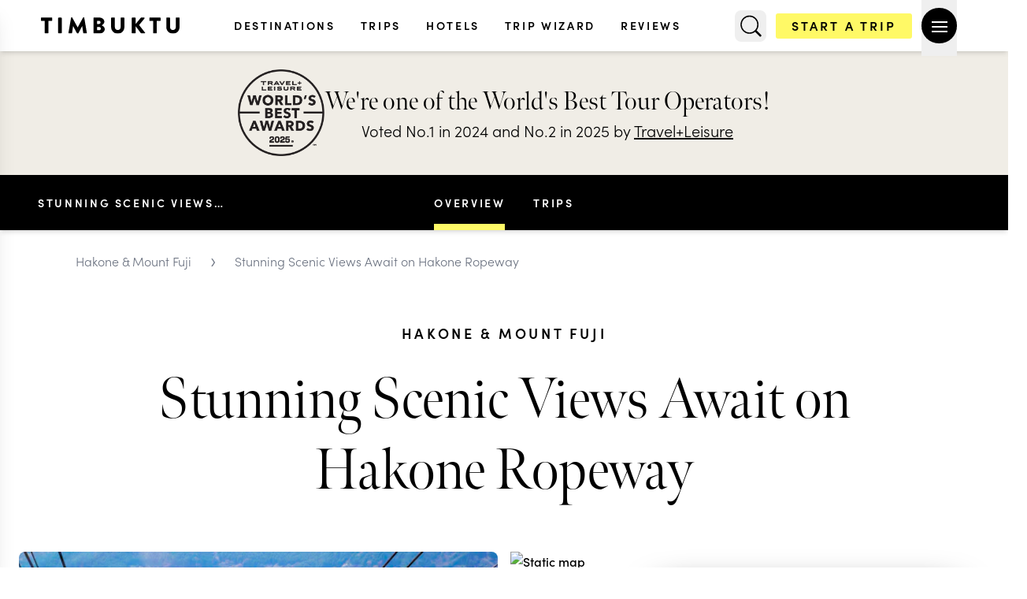

--- FILE ---
content_type: text/html
request_url: https://www.timbuktutravel.com/experience/stunning-scenic-views-await-on-hakone-ropeway
body_size: 40659
content:
<!DOCTYPE html><html lang="en"> <head><link rel="preload" href="/static/fonts/meno-banner-400.woff2" as="font" type="font/woff2" crossorigin="anonymous"><link rel="preconnect" href="https://waybird.imgix.net"><script>(function(){const gtmId = "GTM-PS9G3JF6";

			// @ts-nocheck
			;(function (w, d, s, l, i) {
				w[l] = w[l] || []
				w[l].push({ 'gtm.start': new Date().getTime(), event: 'gtm.js' })
				var f = d.getElementsByTagName(s)[0],
					j = d.createElement(s),
					dl = l != 'dataLayer' ? '&l=' + l : ''
				j.async = true
				j.src = 'https://www.googletagmanager.com/gtm.js?id=' + i + dl
            if (window.location.hostname === 'staging.timbuktutravel.com') {
               j.src += '&gtm_auth=FtwEzvW0dgR0Arwvs60Hyg&gtm_preview=env-42&gtm_cookies_win=x'
            } else if (window.location.hostname !== 'www.timbuktutravel.com') {
               // dev mode
               j.src += '&gtm_auth=-cKZz_oRDtgEjsV39bvblA&gtm_preview=env-43&gtm_cookies_win=x'
            }
				f.parentNode.insertBefore(j, f)
			})(window, document, 'script', 'dataLayer', gtmId)
		})();</script><meta charset="UTF-8"><meta name="viewport" content="width=device-width, initial-scale=1"><link rel="icon" type="image/svg+xml" href="/static/icons/favicon.ico"><meta name="generator" content="Astro v5.13.2"><title>Stunning Scenic Views Await on Hakone Ropeway | Timbuktu Travel</title><meta name="description" content="This aerial ride offers panoramic views of Hakone's stunning natural landscape, including the iconic Mount Fuji on a clear day. Glide over steaming volcanic valleys and lush forests, making it a must-do for anyone visiting Hakone. The ropeway provides a unique perspective of the region's beauty, making it a highlight for both nature enthusiasts and photographers." class="astro-sckkx6r4"><meta property="og:title" content="Stunning Scenic Views Await on Hakone Ropeway | Timbuktu Travel" class="astro-sckkx6r4"><meta property="og:image" content="https://waybird.imgix.net/experiences/kodak_images/000/015/638/original/iStock-1729650685.jpg?q=50&auto=format&crop=fill" class="astro-sckkx6r4"><meta property="og:image:width" content="1200" class="astro-sckkx6r4"><meta property="og:image:height" content="630" class="astro-sckkx6r4"><meta property="og:url" content="https://www.timbuktutravel.com/experience/stunning-scenic-views-await-on-hakone-ropeway" class="astro-sckkx6r4"><meta name="robots" content="index, follow" class="astro-sckkx6r4"><link rel="canonical" href="https://www.timbuktutravel.com/experience/stunning-scenic-views-await-on-hakone-ropeway" class="astro-sckkx6r4"><meta property="og:type" content="website" class="astro-sckkx6r4"><meta property="og:site_name" content="Timbuktu Travel" class="astro-sckkx6r4"><style is:global>
			@font-face {
				font-family: 'sofia-pro';
				src: url('/static/fonts/sofia-pro-800.woff2') format('woff2');
				font-display: swap;
				font-style: normal;
				font-weight: 800;
				font-stretch: normal;
			}

			@font-face {
				font-family: 'sofia-pro';
				src: url('/static/fonts/sofia-pro-300.woff2') format('woff2');
				font-display: swap;
				font-style: normal;
				font-weight: 300;
				font-stretch: normal;
			}

			@font-face {
				font-family: 'sofia-pro';
				src: url('/static/fonts/sofia-pro-700.woff2') format('woff2');
				font-display: swap;
				font-style: normal;
				font-weight: 700;
				font-stretch: normal;
			}

			@font-face {
				font-family: 'sofia-pro';
				src: url('/static/fonts/sofia-pro-500.woff2') format('woff2');
				font-display: swap;
				font-style: normal;
				font-weight: 500;
				font-stretch: normal;
			}

			@font-face {
				font-family: 'meno-banner';
				src: url('/static/fonts/meno-banner-400.woff2') format('woff2');
				font-display: swap;
				font-style: normal;
				font-weight: 400;
				font-stretch: normal;
			}

			@font-face {
				font-family: 'meno-banner';
				src: url('/static/fonts/meno-banner-300.woff2') format('woff2');
				font-display: swap;
				font-style: normal;
				font-weight: 300;
				font-stretch: normal;
			}

			@font-face {
				font-family: 'source-serif-pro';
				src: url('/static/fonts/source-serif-pro-400.woff2') format('woff2');
				font-display: swap;
				font-style: normal;
				font-weight: 400;
				font-stretch: normal;
			}

			@font-face {
				font-family: 'source-serif-pro';
				src: url('/static/fonts/source-serif-pro-600.woff2') format('woff2');
				font-display: swap;
				font-style: normal;
				font-weight: 600;
				font-stretch: normal;
			}

			@font-face {
				font-family: 'source-serif-pro';
				src: url('/static/fonts/source-serif-pro-300.woff2') format('woff2');
				font-display: swap;
				font-style: normal;
				font-weight: 300;
				font-stretch: normal;
			}
		</style><style>*,:before,:after{--tw-border-spacing-x: 0;--tw-border-spacing-y: 0;--tw-translate-x: 0;--tw-translate-y: 0;--tw-rotate: 0;--tw-skew-x: 0;--tw-skew-y: 0;--tw-scale-x: 1;--tw-scale-y: 1;--tw-pan-x: ;--tw-pan-y: ;--tw-pinch-zoom: ;--tw-scroll-snap-strictness: proximity;--tw-gradient-from-position: ;--tw-gradient-via-position: ;--tw-gradient-to-position: ;--tw-ordinal: ;--tw-slashed-zero: ;--tw-numeric-figure: ;--tw-numeric-spacing: ;--tw-numeric-fraction: ;--tw-ring-inset: ;--tw-ring-offset-width: 0px;--tw-ring-offset-color: #fff;--tw-ring-color: rgb(59 130 246 / .5);--tw-ring-offset-shadow: 0 0 #0000;--tw-ring-shadow: 0 0 #0000;--tw-shadow: 0 0 #0000;--tw-shadow-colored: 0 0 #0000;--tw-blur: ;--tw-brightness: ;--tw-contrast: ;--tw-grayscale: ;--tw-hue-rotate: ;--tw-invert: ;--tw-saturate: ;--tw-sepia: ;--tw-drop-shadow: ;--tw-backdrop-blur: ;--tw-backdrop-brightness: ;--tw-backdrop-contrast: ;--tw-backdrop-grayscale: ;--tw-backdrop-hue-rotate: ;--tw-backdrop-invert: ;--tw-backdrop-opacity: ;--tw-backdrop-saturate: ;--tw-backdrop-sepia: ;--tw-contain-size: ;--tw-contain-layout: ;--tw-contain-paint: ;--tw-contain-style: }::backdrop{--tw-border-spacing-x: 0;--tw-border-spacing-y: 0;--tw-translate-x: 0;--tw-translate-y: 0;--tw-rotate: 0;--tw-skew-x: 0;--tw-skew-y: 0;--tw-scale-x: 1;--tw-scale-y: 1;--tw-pan-x: ;--tw-pan-y: ;--tw-pinch-zoom: ;--tw-scroll-snap-strictness: proximity;--tw-gradient-from-position: ;--tw-gradient-via-position: ;--tw-gradient-to-position: ;--tw-ordinal: ;--tw-slashed-zero: ;--tw-numeric-figure: ;--tw-numeric-spacing: ;--tw-numeric-fraction: ;--tw-ring-inset: ;--tw-ring-offset-width: 0px;--tw-ring-offset-color: #fff;--tw-ring-color: rgb(59 130 246 / .5);--tw-ring-offset-shadow: 0 0 #0000;--tw-ring-shadow: 0 0 #0000;--tw-shadow: 0 0 #0000;--tw-shadow-colored: 0 0 #0000;--tw-blur: ;--tw-brightness: ;--tw-contrast: ;--tw-grayscale: ;--tw-hue-rotate: ;--tw-invert: ;--tw-saturate: ;--tw-sepia: ;--tw-drop-shadow: ;--tw-backdrop-blur: ;--tw-backdrop-brightness: ;--tw-backdrop-contrast: ;--tw-backdrop-grayscale: ;--tw-backdrop-hue-rotate: ;--tw-backdrop-invert: ;--tw-backdrop-opacity: ;--tw-backdrop-saturate: ;--tw-backdrop-sepia: ;--tw-contain-size: ;--tw-contain-layout: ;--tw-contain-paint: ;--tw-contain-style: }*,:before,:after{box-sizing:border-box;border-width:0;border-style:solid;border-color:#e5e7eb}:before,:after{--tw-content: ""}html,:host{line-height:1.5;-webkit-text-size-adjust:100%;-moz-tab-size:4;-o-tab-size:4;tab-size:4;font-family:sofia-pro,sans;font-feature-settings:normal;font-variation-settings:normal;-webkit-tap-highlight-color:transparent}body{margin:0;line-height:inherit}hr{height:0;color:inherit;border-top-width:1px}abbr:where([title]){-webkit-text-decoration:underline dotted;text-decoration:underline dotted}h1,h2,h3,h4,h5,h6{font-size:inherit;font-weight:inherit}a{color:inherit;text-decoration:inherit}b,strong{font-weight:bolder}code,kbd,samp,pre{font-family:ui-monospace,SFMono-Regular,Menlo,Monaco,Consolas,Liberation Mono,Courier New,monospace;font-feature-settings:normal;font-variation-settings:normal;font-size:1em}small{font-size:80%}sub,sup{font-size:75%;line-height:0;position:relative;vertical-align:baseline}sub{bottom:-.25em}sup{top:-.5em}table{text-indent:0;border-color:inherit;border-collapse:collapse}button,input,optgroup,select,textarea{font-family:inherit;font-feature-settings:inherit;font-variation-settings:inherit;font-size:100%;font-weight:inherit;line-height:inherit;letter-spacing:inherit;color:inherit;margin:0;padding:0}button,select{text-transform:none}button,input:where([type=button]),input:where([type=reset]),input:where([type=submit]){-webkit-appearance:button;background-color:transparent;background-image:none}:-moz-focusring{outline:auto}:-moz-ui-invalid{box-shadow:none}progress{vertical-align:baseline}::-webkit-inner-spin-button,::-webkit-outer-spin-button{height:auto}[type=search]{-webkit-appearance:textfield;outline-offset:-2px}::-webkit-search-decoration{-webkit-appearance:none}::-webkit-file-upload-button{-webkit-appearance:button;font:inherit}summary{display:list-item}blockquote,dl,dd,h1,h2,h3,h4,h5,h6,hr,figure,p,pre{margin:0}fieldset{margin:0;padding:0}legend{padding:0}ol,ul,menu{list-style:none;margin:0;padding:0}dialog{padding:0}textarea{resize:vertical}input::-moz-placeholder,textarea::-moz-placeholder{opacity:1;color:#9ca3af}input::placeholder,textarea::placeholder{opacity:1;color:#9ca3af}button,[role=button]{cursor:pointer}:disabled{cursor:default}img,svg,video,canvas,audio,iframe,embed,object{display:block;vertical-align:middle}img,video{max-width:100%;height:auto}[hidden]:where(:not([hidden=until-found])){display:none}.container{width:100%}@media (min-width: 640px){.container{max-width:640px}}@media (min-width: 768px){.container{max-width:768px}}@media (min-width: 796px){.container{max-width:796px}}@media (min-width: 800px){.container{max-width:800px}}@media (min-width: 840px){.container{max-width:840px}}@media (min-width: 905px){.container{max-width:905px}}@media (min-width: 950px){.container{max-width:950px}}@media (min-width: 955px){.container{max-width:955px}}@media (min-width: 1024px){.container{max-width:1024px}}@media (min-width: 1080px){.container{max-width:1080px}}@media (min-width: 1200px){.container{max-width:1200px}}@media (min-width: 1225px){.container{max-width:1225px}}@media (min-width: 1280px){.container{max-width:1280px}}@media (min-width: 1305px){.container{max-width:1305px}}@media (min-width: 1340px){.container{max-width:1340px}}@media (min-width: 1375px){.container{max-width:1375px}}@media (min-width: 1412px){.container{max-width:1412px}}@media (min-width: 1536px){.container{max-width:1536px}}@media (min-width: 1640px){.container{max-width:1640px}}@media (min-width: 1920px){.container{max-width:1920px}}@media (min-width: 2440px){.container{max-width:2440px}}.about-container{margin-left:auto;margin-right:auto;display:grid;width:100%;max-width:1640px;grid-template-columns:repeat(1,minmax(0,1fr));align-items:center;justify-content:space-evenly;justify-items:center;-moz-column-gap:0px;column-gap:0px;row-gap:3rem}@media (min-width: 768px){.about-container{grid-template-columns:repeat(3,minmax(0,1fr));-moz-column-gap:1.5rem;column-gap:1.5rem}}@media (min-width: 1280px){.about-container{-moz-column-gap:3rem;column-gap:3rem;row-gap:0px}}@media (min-width: 1024px){.about-container.four-cols{grid-template-columns:repeat(4,minmax(0,1fr))}}.maximum-height{height:100vh;max-height:900px}@media (min-width: 640px){.maximum-height{max-height:1000px}}@media (min-width: 768px){.maximum-height{max-height:1200px}}@media (min-width: 1024px){.maximum-height{max-height:1400px}}@media (min-width: 1280px){.maximum-height{max-height:1600px}}.pointer-events-none{pointer-events:none}.pointer-events-auto{pointer-events:auto}.visible{visibility:visible}.static{position:static}.fixed{position:fixed}.absolute{position:absolute}.relative{position:relative}.sticky{position:sticky}.inset-0{inset:0}.inset-x-2{left:.5rem;right:.5rem}.\!bottom-4{bottom:1rem!important}.-bottom-2{bottom:-.5rem}.-left-20{left:-5rem}.-left-28{left:-7rem}.-right-12{right:-3rem}.-right-20{right:-5rem}.-top-1{top:-.25rem}.-top-14{top:-3.5rem}.-top-4{top:-1rem}.-top-40{top:-10rem}.-top-8{top:-2rem}.-top-80{top:-20rem}.bottom-0{bottom:0}.bottom-2{bottom:.5rem}.bottom-3{bottom:.75rem}.bottom-32{bottom:8rem}.bottom-36{bottom:9rem}.bottom-8{bottom:2rem}.left-0{left:0}.left-14{left:3.5rem}.left-3{left:.75rem}.right-0{right:0}.right-12{right:3rem}.right-2{right:.5rem}.right-4{right:1rem}.right-5{right:1.25rem}.right-6{right:1.5rem}.top-0{top:0}.top-1\/2{top:50%}.top-1\/3{top:33.333333%}.top-12{top:3rem}.top-16{top:4rem}.top-2{top:.5rem}.top-2\.5{top:.625rem}.top-20{top:5rem}.top-24{top:6rem}.top-32{top:8rem}.top-4{top:1rem}.top-5{top:1.25rem}.top-6{top:1.5rem}.top-\[17\%\]{top:17%}.top-\[75\%\]{top:75%}.z-10{z-index:10}.z-20{z-index:20}.z-30{z-index:30}.z-40{z-index:40}.z-50{z-index:50}.z-\[100000000000\]{z-index:100000000000}.z-\[10000000\]{z-index:10000000}.z-\[100000\]{z-index:100000}.z-\[1001\]{z-index:1001}.z-\[100\]{z-index:100}.z-\[200\]{z-index:200}.z-\[40\]{z-index:40}.z-\[450\]{z-index:450}.z-\[460\]{z-index:460}.z-\[461\]{z-index:461}.z-\[7000000\]{z-index:7000000}.z-\[80\]{z-index:80}.z-\[90\]{z-index:90}.z-\[999\]{z-index:999}.order-1{order:1}.order-2{order:2}.m-1{margin:.25rem}.mx-0{margin-left:0;margin-right:0}.mx-3{margin-left:.75rem;margin-right:.75rem}.mx-4{margin-left:1rem;margin-right:1rem}.mx-6{margin-left:1.5rem;margin-right:1.5rem}.mx-auto{margin-left:auto;margin-right:auto}.my-0\.5{margin-top:.125rem;margin-bottom:.125rem}.my-10{margin-top:2.5rem;margin-bottom:2.5rem}.my-12{margin-top:3rem;margin-bottom:3rem}.my-2{margin-top:.5rem;margin-bottom:.5rem}.my-4{margin-top:1rem;margin-bottom:1rem}.my-6{margin-top:1.5rem;margin-bottom:1.5rem}.my-8{margin-top:2rem;margin-bottom:2rem}.my-auto{margin-top:auto;margin-bottom:auto}.\!mr-1{margin-right:.25rem!important}.\!mr-2{margin-right:.5rem!important}.\!mt-\[10px\]{margin-top:10px!important}.mb-10{margin-bottom:2.5rem}.mb-12{margin-bottom:3rem}.mb-16{margin-bottom:4rem}.mb-2{margin-bottom:.5rem}.mb-20{margin-bottom:5rem}.mb-24{margin-bottom:6rem}.mb-3{margin-bottom:.75rem}.mb-4{margin-bottom:1rem}.mb-6{margin-bottom:1.5rem}.mb-8{margin-bottom:2rem}.ml-0{margin-left:0}.ml-1{margin-left:.25rem}.ml-3{margin-left:.75rem}.ml-5{margin-left:1.25rem}.ml-6{margin-left:1.5rem}.ml-auto{margin-left:auto}.mr-1{margin-right:.25rem}.mr-3{margin-right:.75rem}.mr-4{margin-right:1rem}.mr-6{margin-right:1.5rem}.mr-\[3px\]{margin-right:3px}.mt-0{margin-top:0}.mt-0\.5{margin-top:.125rem}.mt-1{margin-top:.25rem}.mt-10{margin-top:2.5rem}.mt-12{margin-top:3rem}.mt-14{margin-top:3.5rem}.mt-16{margin-top:4rem}.mt-2{margin-top:.5rem}.mt-20{margin-top:5rem}.mt-24{margin-top:6rem}.mt-3{margin-top:.75rem}.mt-32{margin-top:8rem}.mt-4{margin-top:1rem}.mt-5{margin-top:1.25rem}.mt-6{margin-top:1.5rem}.mt-8{margin-top:2rem}.mt-\[17px\]{margin-top:17px}.mt-\[4px\]{margin-top:4px}.mt-\[60px\]{margin-top:60px}.mt-\[65px\]{margin-top:65px}.mt-auto{margin-top:auto}.line-clamp-1{overflow:hidden;display:-webkit-box;-webkit-box-orient:vertical;-webkit-line-clamp:1}.line-clamp-2{overflow:hidden;display:-webkit-box;-webkit-box-orient:vertical;-webkit-line-clamp:2}.line-clamp-3{overflow:hidden;display:-webkit-box;-webkit-box-orient:vertical;-webkit-line-clamp:3}.line-clamp-none{overflow:visible;display:block;-webkit-box-orient:horizontal;-webkit-line-clamp:none}.block{display:block}.inline-block{display:inline-block}.inline{display:inline}.flex{display:flex}.table{display:table}.grid{display:grid}.contents{display:contents}.hidden{display:none}.aspect-\[3\/2\]{aspect-ratio:3/2}.aspect-auto{aspect-ratio:auto}.aspect-square{aspect-ratio:1 / 1}.h-0\.5{height:.125rem}.h-1{height:.25rem}.h-10{height:2.5rem}.h-11{height:2.75rem}.h-12{height:3rem}.h-14{height:3.5rem}.h-16{height:4rem}.h-2{height:.5rem}.h-20{height:5rem}.h-24{height:6rem}.h-28{height:7rem}.h-32{height:8rem}.h-36{height:9rem}.h-4{height:1rem}.h-44{height:11rem}.h-48{height:12rem}.h-5{height:1.25rem}.h-52{height:13rem}.h-6{height:1.5rem}.h-60{height:15rem}.h-64{height:16rem}.h-8{height:2rem}.h-80{height:20rem}.h-9{height:2.25rem}.h-\[17px\]{height:17px}.h-\[20px\]{height:20px}.h-\[221px\]{height:221px}.h-\[23px\]{height:23px}.h-\[240px\]{height:240px}.h-\[2px\]{height:2px}.h-\[38px\]{height:38px}.h-\[400px\]{height:400px}.h-\[40px\]{height:40px}.h-\[40vh\]{height:40vh}.h-\[432px\]{height:432px}.h-\[450px\]{height:450px}.h-\[45px\]{height:45px}.h-\[48rem\]{height:48rem}.h-\[50rem\]{height:50rem}.h-\[63px\]{height:63px}.h-\[65px\]{height:65px}.h-\[70px\]{height:70px}.h-\[75vh\]{height:75vh}.h-\[76px\]{height:76px}.h-\[80px\]{height:80px}.h-\[80vh\]{height:80vh}.h-\[85px\]{height:85px}.h-\[88px\]{height:88px}.h-\[90\%\]{height:90%}.h-\[90px\]{height:90px}.h-\[calc\(100vh-65px\)\]{height:calc(100vh - 65px)}.h-auto{height:auto}.h-fit{height:-moz-fit-content;height:fit-content}.h-full{height:100%}.h-px{height:1px}.h-screen{height:100vh}.max-h-0{max-height:0px}.max-h-\[800px\]{max-height:800px}.max-h-\[80vh\]{max-height:80vh}.max-h-\[calc\(100vh-6rem\)\]{max-height:calc(100vh - 6rem)}.max-h-full{max-height:100%}.min-h-48{min-height:12rem}.min-h-80{min-height:20rem}.min-h-\[100vh\]{min-height:100vh}.min-h-\[120px\]{min-height:120px}.min-h-\[230px\]{min-height:230px}.min-h-\[370px\]{min-height:370px}.min-h-\[400px\]{min-height:400px}.min-h-\[420px\]{min-height:420px}.min-h-\[450px\]{min-height:450px}.min-h-\[480px\]{min-height:480px}.min-h-\[500px\]{min-height:500px}.min-h-\[560px\]{min-height:560px}.min-h-\[600px\]{min-height:600px}.min-h-\[60px\]{min-height:60px}.min-h-\[80vh\]{min-height:80vh}.min-h-\[810px\]{min-height:810px}.min-h-\[900px\]{min-height:900px}.min-h-screen{min-height:100vh}.w-0{width:0px}.w-1{width:.25rem}.w-10{width:2.5rem}.w-11{width:2.75rem}.w-12{width:3rem}.w-16{width:4rem}.w-2{width:.5rem}.w-20{width:5rem}.w-24{width:6rem}.w-28{width:7rem}.w-32{width:8rem}.w-36{width:9rem}.w-4{width:1rem}.w-44{width:11rem}.w-48{width:12rem}.w-5{width:1.25rem}.w-52{width:13rem}.w-56{width:14rem}.w-6{width:1.5rem}.w-64{width:16rem}.w-7{width:1.75rem}.w-72{width:18rem}.w-8{width:2rem}.w-9{width:2.25rem}.w-96{width:24rem}.w-\[120px\]{width:120px}.w-\[18px\]{width:18px}.w-\[190px\]{width:190px}.w-\[20px\]{width:20px}.w-\[23px\]{width:23px}.w-\[266px\]{width:266px}.w-\[268px\]{width:268px}.w-\[270px\]{width:270px}.w-\[300px\]{width:300px}.w-\[310px\]{width:310px}.w-\[320px\]{width:320px}.w-\[38px\]{width:38px}.w-\[45px\]{width:45px}.w-\[48\%\]{width:48%}.w-\[63px\]{width:63px}.w-\[76px\]{width:76px}.w-\[80\%\]{width:80%}.w-\[80px\]{width:80px}.w-\[85\%\]{width:85%}.w-\[88px\]{width:88px}.w-\[90\%\]{width:90%}.w-\[90vw\]{width:90vw}.w-\[95\%\]{width:95%}.w-fit{width:-moz-fit-content;width:fit-content}.w-full{width:100%}.w-screen{width:100vw}.min-w-0{min-width:0px}.min-w-96{min-width:24rem}.min-w-\[110px\]{min-width:110px}.min-w-fit{min-width:-moz-fit-content;min-width:fit-content}.min-w-full{min-width:100%}.min-w-max{min-width:-moz-max-content;min-width:max-content}.max-w-3xl{max-width:48rem}.max-w-6xl{max-width:72rem}.max-w-7xl{max-width:80rem}.max-w-\[1000px\]{max-width:1000px}.max-w-\[110px\]{max-width:110px}.max-w-\[1180px\]{max-width:1180px}.max-w-\[24ch\]{max-width:24ch}.max-w-\[25ch\]{max-width:25ch}.max-w-\[30ch\]{max-width:30ch}.max-w-\[330px\]{max-width:330px}.max-w-\[400px\]{max-width:400px}.max-w-\[425px\]{max-width:425px}.max-w-\[70\%\]{max-width:70%}.max-w-\[715px\]{max-width:715px}.max-w-\[75\%\]{max-width:75%}.max-w-\[80\%\]{max-width:80%}.max-w-\[800px\]{max-width:800px}.max-w-\[90\%\]{max-width:90%}.max-w-\[900px\]{max-width:900px}.max-w-\[95\%\]{max-width:95%}.max-w-full{max-width:100%}.max-w-none{max-width:none}.max-w-prose{max-width:65ch}.max-w-screen-2xl{max-width:1536px}.max-w-screen-custom-1640{max-width:1640px}.max-w-screen-custom-1920{max-width:1920px}.max-w-xl{max-width:36rem}.flex-1{flex:1 1 0%}.flex-shrink{flex-shrink:1}.flex-shrink-0{flex-shrink:0}.flex-grow,.grow{flex-grow:1}.border-collapse{border-collapse:collapse}.origin-bottom-left{transform-origin:bottom left}.origin-center{transform-origin:center}.origin-left{transform-origin:left}.-translate-x-10{--tw-translate-x: -2.5rem;transform:translate(var(--tw-translate-x),var(--tw-translate-y)) rotate(var(--tw-rotate)) skew(var(--tw-skew-x)) skewY(var(--tw-skew-y)) scaleX(var(--tw-scale-x)) scaleY(var(--tw-scale-y))}.-translate-x-full{--tw-translate-x: -100%;transform:translate(var(--tw-translate-x),var(--tw-translate-y)) rotate(var(--tw-rotate)) skew(var(--tw-skew-x)) skewY(var(--tw-skew-y)) scaleX(var(--tw-scale-x)) scaleY(var(--tw-scale-y))}.-translate-y-1\/2{--tw-translate-y: -50%;transform:translate(var(--tw-translate-x),var(--tw-translate-y)) rotate(var(--tw-rotate)) skew(var(--tw-skew-x)) skewY(var(--tw-skew-y)) scaleX(var(--tw-scale-x)) scaleY(var(--tw-scale-y))}.-translate-y-6{--tw-translate-y: -1.5rem;transform:translate(var(--tw-translate-x),var(--tw-translate-y)) rotate(var(--tw-rotate)) skew(var(--tw-skew-x)) skewY(var(--tw-skew-y)) scaleX(var(--tw-scale-x)) scaleY(var(--tw-scale-y))}.translate-x-0{--tw-translate-x: 0px;transform:translate(var(--tw-translate-x),var(--tw-translate-y)) rotate(var(--tw-rotate)) skew(var(--tw-skew-x)) skewY(var(--tw-skew-y)) scaleX(var(--tw-scale-x)) scaleY(var(--tw-scale-y))}.translate-y-10{--tw-translate-y: 2.5rem;transform:translate(var(--tw-translate-x),var(--tw-translate-y)) rotate(var(--tw-rotate)) skew(var(--tw-skew-x)) skewY(var(--tw-skew-y)) scaleX(var(--tw-scale-x)) scaleY(var(--tw-scale-y))}.translate-y-\[25\%\]{--tw-translate-y: 25%;transform:translate(var(--tw-translate-x),var(--tw-translate-y)) rotate(var(--tw-rotate)) skew(var(--tw-skew-x)) skewY(var(--tw-skew-y)) scaleX(var(--tw-scale-x)) scaleY(var(--tw-scale-y))}.translate-y-\[5\%\]{--tw-translate-y: 5%;transform:translate(var(--tw-translate-x),var(--tw-translate-y)) rotate(var(--tw-rotate)) skew(var(--tw-skew-x)) skewY(var(--tw-skew-y)) scaleX(var(--tw-scale-x)) scaleY(var(--tw-scale-y))}.translate-y-full{--tw-translate-y: 100%;transform:translate(var(--tw-translate-x),var(--tw-translate-y)) rotate(var(--tw-rotate)) skew(var(--tw-skew-x)) skewY(var(--tw-skew-y)) scaleX(var(--tw-scale-x)) scaleY(var(--tw-scale-y))}.-rotate-0{--tw-rotate: -0deg;transform:translate(var(--tw-translate-x),var(--tw-translate-y)) rotate(var(--tw-rotate)) skew(var(--tw-skew-x)) skewY(var(--tw-skew-y)) scaleX(var(--tw-scale-x)) scaleY(var(--tw-scale-y))}.-rotate-45{--tw-rotate: -45deg;transform:translate(var(--tw-translate-x),var(--tw-translate-y)) rotate(var(--tw-rotate)) skew(var(--tw-skew-x)) skewY(var(--tw-skew-y)) scaleX(var(--tw-scale-x)) scaleY(var(--tw-scale-y))}.-rotate-90{--tw-rotate: -90deg;transform:translate(var(--tw-translate-x),var(--tw-translate-y)) rotate(var(--tw-rotate)) skew(var(--tw-skew-x)) skewY(var(--tw-skew-y)) scaleX(var(--tw-scale-x)) scaleY(var(--tw-scale-y))}.rotate-0{--tw-rotate: 0deg;transform:translate(var(--tw-translate-x),var(--tw-translate-y)) rotate(var(--tw-rotate)) skew(var(--tw-skew-x)) skewY(var(--tw-skew-y)) scaleX(var(--tw-scale-x)) scaleY(var(--tw-scale-y))}.rotate-45{--tw-rotate: 45deg;transform:translate(var(--tw-translate-x),var(--tw-translate-y)) rotate(var(--tw-rotate)) skew(var(--tw-skew-x)) skewY(var(--tw-skew-y)) scaleX(var(--tw-scale-x)) scaleY(var(--tw-scale-y))}.rotate-90{--tw-rotate: 90deg;transform:translate(var(--tw-translate-x),var(--tw-translate-y)) rotate(var(--tw-rotate)) skew(var(--tw-skew-x)) skewY(var(--tw-skew-y)) scaleX(var(--tw-scale-x)) scaleY(var(--tw-scale-y))}.scale-100{--tw-scale-x: 1;--tw-scale-y: 1;transform:translate(var(--tw-translate-x),var(--tw-translate-y)) rotate(var(--tw-rotate)) skew(var(--tw-skew-x)) skewY(var(--tw-skew-y)) scaleX(var(--tw-scale-x)) scaleY(var(--tw-scale-y))}.scale-95{--tw-scale-x: .95;--tw-scale-y: .95;transform:translate(var(--tw-translate-x),var(--tw-translate-y)) rotate(var(--tw-rotate)) skew(var(--tw-skew-x)) skewY(var(--tw-skew-y)) scaleX(var(--tw-scale-x)) scaleY(var(--tw-scale-y))}.transform{transform:translate(var(--tw-translate-x),var(--tw-translate-y)) rotate(var(--tw-rotate)) skew(var(--tw-skew-x)) skewY(var(--tw-skew-y)) scaleX(var(--tw-scale-x)) scaleY(var(--tw-scale-y))}@keyframes spin{to{transform:rotate(360deg)}}.animate-spin{animation:spin 1s linear infinite}.\!cursor-default{cursor:default!important}.cursor-none{cursor:none}.cursor-not-allowed{cursor:not-allowed}.cursor-pointer{cursor:pointer}.select-none{-webkit-user-select:none;-moz-user-select:none;user-select:none}.resize{resize:both}.list-decimal{list-style-type:decimal}.list-disc{list-style-type:disc}.appearance-none{-webkit-appearance:none;-moz-appearance:none;appearance:none}.grid-cols-1{grid-template-columns:repeat(1,minmax(0,1fr))}.grid-cols-2{grid-template-columns:repeat(2,minmax(0,1fr))}.grid-rows-2{grid-template-rows:repeat(2,minmax(0,1fr))}.flex-row{flex-direction:row}.flex-row-reverse{flex-direction:row-reverse}.flex-col{flex-direction:column}.flex-col-reverse{flex-direction:column-reverse}.flex-wrap{flex-wrap:wrap}.flex-wrap-reverse{flex-wrap:wrap-reverse}.flex-nowrap{flex-wrap:nowrap}.items-start{align-items:flex-start}.items-end{align-items:flex-end}.items-center{align-items:center}.items-stretch{align-items:stretch}.justify-normal{justify-content:normal}.justify-start{justify-content:flex-start}.justify-end{justify-content:flex-end}.justify-center{justify-content:center}.justify-between{justify-content:space-between}.justify-items-center{justify-items:center}.gap-0{gap:0px}.gap-1{gap:.25rem}.gap-12{gap:3rem}.gap-14{gap:3.5rem}.gap-16{gap:4rem}.gap-2{gap:.5rem}.gap-3{gap:.75rem}.gap-4{gap:1rem}.gap-6{gap:1.5rem}.gap-7{gap:1.75rem}.gap-8{gap:2rem}.gap-x-0{-moz-column-gap:0px;column-gap:0px}.gap-x-1{-moz-column-gap:.25rem;column-gap:.25rem}.gap-x-16{-moz-column-gap:4rem;column-gap:4rem}.gap-x-3{-moz-column-gap:.75rem;column-gap:.75rem}.gap-x-4{-moz-column-gap:1rem;column-gap:1rem}.gap-x-5{-moz-column-gap:1.25rem;column-gap:1.25rem}.gap-x-6{-moz-column-gap:1.5rem;column-gap:1.5rem}.gap-x-7{-moz-column-gap:1.75rem;column-gap:1.75rem}.gap-x-8{-moz-column-gap:2rem;column-gap:2rem}.gap-x-\[10px\]{-moz-column-gap:10px;column-gap:10px}.gap-y-3{row-gap:.75rem}.gap-y-5{row-gap:1.25rem}.gap-y-6{row-gap:1.5rem}.-space-y-1>:not([hidden])~:not([hidden]){--tw-space-y-reverse: 0;margin-top:calc(-.25rem * calc(1 - var(--tw-space-y-reverse)));margin-bottom:calc(-.25rem * var(--tw-space-y-reverse))}.space-x-0>:not([hidden])~:not([hidden]){--tw-space-x-reverse: 0;margin-right:calc(0px * var(--tw-space-x-reverse));margin-left:calc(0px * calc(1 - var(--tw-space-x-reverse)))}.space-x-1>:not([hidden])~:not([hidden]){--tw-space-x-reverse: 0;margin-right:calc(.25rem * var(--tw-space-x-reverse));margin-left:calc(.25rem * calc(1 - var(--tw-space-x-reverse)))}.space-x-2>:not([hidden])~:not([hidden]){--tw-space-x-reverse: 0;margin-right:calc(.5rem * var(--tw-space-x-reverse));margin-left:calc(.5rem * calc(1 - var(--tw-space-x-reverse)))}.space-x-3>:not([hidden])~:not([hidden]){--tw-space-x-reverse: 0;margin-right:calc(.75rem * var(--tw-space-x-reverse));margin-left:calc(.75rem * calc(1 - var(--tw-space-x-reverse)))}.space-x-4>:not([hidden])~:not([hidden]){--tw-space-x-reverse: 0;margin-right:calc(1rem * var(--tw-space-x-reverse));margin-left:calc(1rem * calc(1 - var(--tw-space-x-reverse)))}.space-x-5>:not([hidden])~:not([hidden]){--tw-space-x-reverse: 0;margin-right:calc(1.25rem * var(--tw-space-x-reverse));margin-left:calc(1.25rem * calc(1 - var(--tw-space-x-reverse)))}.space-x-6>:not([hidden])~:not([hidden]){--tw-space-x-reverse: 0;margin-right:calc(1.5rem * var(--tw-space-x-reverse));margin-left:calc(1.5rem * calc(1 - var(--tw-space-x-reverse)))}.space-x-8>:not([hidden])~:not([hidden]){--tw-space-x-reverse: 0;margin-right:calc(2rem * var(--tw-space-x-reverse));margin-left:calc(2rem * calc(1 - var(--tw-space-x-reverse)))}.space-y-0>:not([hidden])~:not([hidden]){--tw-space-y-reverse: 0;margin-top:calc(0px * calc(1 - var(--tw-space-y-reverse)));margin-bottom:calc(0px * var(--tw-space-y-reverse))}.space-y-1>:not([hidden])~:not([hidden]){--tw-space-y-reverse: 0;margin-top:calc(.25rem * calc(1 - var(--tw-space-y-reverse)));margin-bottom:calc(.25rem * var(--tw-space-y-reverse))}.space-y-10>:not([hidden])~:not([hidden]){--tw-space-y-reverse: 0;margin-top:calc(2.5rem * calc(1 - var(--tw-space-y-reverse)));margin-bottom:calc(2.5rem * var(--tw-space-y-reverse))}.space-y-12>:not([hidden])~:not([hidden]){--tw-space-y-reverse: 0;margin-top:calc(3rem * calc(1 - var(--tw-space-y-reverse)));margin-bottom:calc(3rem * var(--tw-space-y-reverse))}.space-y-16>:not([hidden])~:not([hidden]){--tw-space-y-reverse: 0;margin-top:calc(4rem * calc(1 - var(--tw-space-y-reverse)));margin-bottom:calc(4rem * var(--tw-space-y-reverse))}.space-y-2>:not([hidden])~:not([hidden]){--tw-space-y-reverse: 0;margin-top:calc(.5rem * calc(1 - var(--tw-space-y-reverse)));margin-bottom:calc(.5rem * var(--tw-space-y-reverse))}.space-y-24>:not([hidden])~:not([hidden]){--tw-space-y-reverse: 0;margin-top:calc(6rem * calc(1 - var(--tw-space-y-reverse)));margin-bottom:calc(6rem * var(--tw-space-y-reverse))}.space-y-3>:not([hidden])~:not([hidden]){--tw-space-y-reverse: 0;margin-top:calc(.75rem * calc(1 - var(--tw-space-y-reverse)));margin-bottom:calc(.75rem * var(--tw-space-y-reverse))}.space-y-4>:not([hidden])~:not([hidden]){--tw-space-y-reverse: 0;margin-top:calc(1rem * calc(1 - var(--tw-space-y-reverse)));margin-bottom:calc(1rem * var(--tw-space-y-reverse))}.space-y-5>:not([hidden])~:not([hidden]){--tw-space-y-reverse: 0;margin-top:calc(1.25rem * calc(1 - var(--tw-space-y-reverse)));margin-bottom:calc(1.25rem * var(--tw-space-y-reverse))}.space-y-6>:not([hidden])~:not([hidden]){--tw-space-y-reverse: 0;margin-top:calc(1.5rem * calc(1 - var(--tw-space-y-reverse)));margin-bottom:calc(1.5rem * var(--tw-space-y-reverse))}.space-y-7>:not([hidden])~:not([hidden]){--tw-space-y-reverse: 0;margin-top:calc(1.75rem * calc(1 - var(--tw-space-y-reverse)));margin-bottom:calc(1.75rem * var(--tw-space-y-reverse))}.space-y-8>:not([hidden])~:not([hidden]){--tw-space-y-reverse: 0;margin-top:calc(2rem * calc(1 - var(--tw-space-y-reverse)));margin-bottom:calc(2rem * var(--tw-space-y-reverse))}.self-start{align-self:flex-start}.self-end{align-self:flex-end}.self-center{align-self:center}.justify-self-center{justify-self:center}.overflow-hidden{overflow:hidden}.overflow-visible{overflow:visible}.overflow-x-auto{overflow-x:auto}.overflow-y-auto{overflow-y:auto}.overflow-x-hidden{overflow-x:hidden}.overflow-y-hidden{overflow-y:hidden}.overflow-x-scroll{overflow-x:scroll}.overflow-y-scroll{overflow-y:scroll}.truncate{overflow:hidden;text-overflow:ellipsis;white-space:nowrap}.hyphens-auto{hyphens:auto}.whitespace-nowrap{white-space:nowrap}.whitespace-pre-line{white-space:pre-line}.text-nowrap{text-wrap:nowrap}.break-words{overflow-wrap:break-word}.rounded{border-radius:.25rem}.rounded-\[10px\]{border-radius:10px}.rounded-\[2\.25px\]{border-radius:2.25px}.rounded-\[5px\]{border-radius:5px}.rounded-\[6\.71px\]{border-radius:6.71px}.rounded-full{border-radius:9999px}.rounded-lg{border-radius:.5rem}.rounded-md{border-radius:.375rem}.rounded-none{border-radius:0}.rounded-xl{border-radius:.75rem}.border{border-width:1px}.border-0{border-width:0px}.border-2{border-width:2px}.border-\[1px\]{border-width:1px}.border-y-\[1px\]{border-top-width:1px;border-bottom-width:1px}.border-b-\[0\.5px\]{border-bottom-width:.5px}.border-b-\[1px\]{border-bottom-width:1px}.border-t-0{border-top-width:0px}.border-t-2{border-top-width:2px}.border-t-\[1px\]{border-top-width:1px}.border-none{border-style:none}.border-black{--tw-border-opacity: 1;border-color:rgb(0 0 0 / var(--tw-border-opacity, 1))}.border-black\/30{border-color:#0000004d}.border-gray-300{--tw-border-opacity: 1;border-color:rgb(209 213 219 / var(--tw-border-opacity, 1))}.border-gray-400{--tw-border-opacity: 1;border-color:rgb(156 163 175 / var(--tw-border-opacity, 1))}.border-gray-600{--tw-border-opacity: 1;border-color:rgb(75 85 99 / var(--tw-border-opacity, 1))}.border-grayscale-300{--tw-border-opacity: 1;border-color:rgb(203 213 225 / var(--tw-border-opacity, 1))}.border-primary-base{--tw-border-opacity: 1;border-color:rgb(255 249 102 / var(--tw-border-opacity, 1))}.border-transparent{border-color:transparent}.border-white{--tw-border-opacity: 1;border-color:rgb(255 255 255 / var(--tw-border-opacity, 1))}.border-y-grayscale-200{--tw-border-opacity: 1;border-top-color:rgb(238 242 246 / var(--tw-border-opacity, 1));border-bottom-color:rgb(238 242 246 / var(--tw-border-opacity, 1))}.border-y-grayscale-300{--tw-border-opacity: 1;border-top-color:rgb(203 213 225 / var(--tw-border-opacity, 1));border-bottom-color:rgb(203 213 225 / var(--tw-border-opacity, 1))}.border-y-grayscale-400{--tw-border-opacity: 1;border-top-color:rgb(148 163 184 / var(--tw-border-opacity, 1));border-bottom-color:rgb(148 163 184 / var(--tw-border-opacity, 1))}.border-b-black\/25{border-bottom-color:#00000040}.border-b-grayscale-300{--tw-border-opacity: 1;border-bottom-color:rgb(203 213 225 / var(--tw-border-opacity, 1))}.border-b-grayscale-500{--tw-border-opacity: 1;border-bottom-color:rgb(100 116 139 / var(--tw-border-opacity, 1))}.border-b-grayscale-base{--tw-border-opacity: 1;border-bottom-color:rgb(126 126 126 / var(--tw-border-opacity, 1))}.border-b-transparent{border-bottom-color:transparent}.border-t-grayscale-400{--tw-border-opacity: 1;border-top-color:rgb(148 163 184 / var(--tw-border-opacity, 1))}.border-t-secondary-base{--tw-border-opacity: 1;border-top-color:rgb(240 237 230 / var(--tw-border-opacity, 1))}.border-t-transparent{border-top-color:transparent}.bg-\[\#EAF6FC\]{--tw-bg-opacity: 1;background-color:rgb(234 246 252 / var(--tw-bg-opacity, 1))}.bg-\[\#F5F3ED\]{--tw-bg-opacity: 1;background-color:rgb(245 243 237 / var(--tw-bg-opacity, 1))}.bg-black{--tw-bg-opacity: 1;background-color:rgb(0 0 0 / var(--tw-bg-opacity, 1))}.bg-black\/0{background-color:#0000}.bg-black\/10{background-color:#0000001a}.bg-black\/20{background-color:#0003}.bg-black\/30{background-color:#0000004d}.bg-black\/50{background-color:#00000080}.bg-black\/80{background-color:#000c}.bg-gray-100{--tw-bg-opacity: 1;background-color:rgb(243 244 246 / var(--tw-bg-opacity, 1))}.bg-gray-200{--tw-bg-opacity: 1;background-color:rgb(229 231 235 / var(--tw-bg-opacity, 1))}.bg-gray-300{--tw-bg-opacity: 1;background-color:rgb(209 213 219 / var(--tw-bg-opacity, 1))}.bg-gray-600{--tw-bg-opacity: 1;background-color:rgb(75 85 99 / var(--tw-bg-opacity, 1))}.bg-gray-800{--tw-bg-opacity: 1;background-color:rgb(31 41 55 / var(--tw-bg-opacity, 1))}.bg-grayscale-base{--tw-bg-opacity: 1;background-color:rgb(126 126 126 / var(--tw-bg-opacity, 1))}.bg-primary-base{--tw-bg-opacity: 1;background-color:rgb(255 249 102 / var(--tw-bg-opacity, 1))}.bg-red-500{--tw-bg-opacity: 1;background-color:rgb(239 68 68 / var(--tw-bg-opacity, 1))}.bg-secondary-50{--tw-bg-opacity: 1;background-color:rgb(250 248 246 / var(--tw-bg-opacity, 1))}.bg-secondary-base{--tw-bg-opacity: 1;background-color:rgb(240 237 230 / var(--tw-bg-opacity, 1))}.bg-secondary-base\/70{background-color:#f0ede6b3}.bg-transparent{background-color:transparent}.bg-white{--tw-bg-opacity: 1;background-color:rgb(255 255 255 / var(--tw-bg-opacity, 1))}.bg-opacity-0{--tw-bg-opacity: 0}.bg-opacity-20{--tw-bg-opacity: .2}.bg-opacity-40{--tw-bg-opacity: .4}.bg-opacity-50{--tw-bg-opacity: .5}.bg-opacity-75{--tw-bg-opacity: .75}.bg-gradient-to-l{background-image:linear-gradient(to left,var(--tw-gradient-stops))}.bg-gradient-to-r{background-image:linear-gradient(to right,var(--tw-gradient-stops))}.from-black{--tw-gradient-from: #000000 var(--tw-gradient-from-position);--tw-gradient-to: rgb(0 0 0 / 0) var(--tw-gradient-to-position);--tw-gradient-stops: var(--tw-gradient-from), var(--tw-gradient-to)}.from-gray-500{--tw-gradient-from: #6b7280 var(--tw-gradient-from-position);--tw-gradient-to: rgb(107 114 128 / 0) var(--tw-gradient-to-position);--tw-gradient-stops: var(--tw-gradient-from), var(--tw-gradient-to)}.to-transparent{--tw-gradient-to: transparent var(--tw-gradient-to-position)}.bg-bottom{background-position:bottom}.bg-center{background-position:center}.bg-left{background-position:left}.bg-left-bottom{background-position:left bottom}.bg-left-top{background-position:left top}.bg-right{background-position:right}.bg-right-bottom{background-position:right bottom}.bg-right-top{background-position:right top}.bg-top{background-position:top}.fill-black{fill:#000}.fill-none{fill:none}.fill-white{fill:#fff}.fill-yellow-500{fill:#eab308}.stroke-black{stroke:#000}.stroke-white{stroke:#fff}.object-contain{-o-object-fit:contain;object-fit:contain}.object-cover{-o-object-fit:cover;object-fit:cover}.object-scale-down{-o-object-fit:scale-down;object-fit:scale-down}.object-\[50\%_80\%\]{-o-object-position:50% 80%;object-position:50% 80%}.object-\[60\%\]{-o-object-position:60%;object-position:60%}.object-\[position\]{-o-object-position:position;object-position:position}.object-bottom{-o-object-position:bottom;object-position:bottom}.object-center{-o-object-position:center;object-position:center}.object-left{-o-object-position:left;object-position:left}.object-left-bottom{-o-object-position:left bottom;object-position:left bottom}.object-left-top{-o-object-position:left top;object-position:left top}.object-right{-o-object-position:right;object-position:right}.object-right-bottom{-o-object-position:right bottom;object-position:right bottom}.object-right-top{-o-object-position:right top;object-position:right top}.object-top{-o-object-position:top;object-position:top}.p-0{padding:0}.p-1{padding:.25rem}.p-10{padding:2.5rem}.p-2{padding:.5rem}.p-3{padding:.75rem}.p-4{padding:1rem}.p-6{padding:1.5rem}.p-8{padding:2rem}.p-\[5px\]{padding:5px}.px-0{padding-left:0;padding-right:0}.px-1{padding-left:.25rem;padding-right:.25rem}.px-10{padding-left:2.5rem;padding-right:2.5rem}.px-11{padding-left:2.75rem;padding-right:2.75rem}.px-12{padding-left:3rem;padding-right:3rem}.px-2{padding-left:.5rem;padding-right:.5rem}.px-20{padding-left:5rem;padding-right:5rem}.px-3{padding-left:.75rem;padding-right:.75rem}.px-32{padding-left:8rem;padding-right:8rem}.px-4{padding-left:1rem;padding-right:1rem}.px-5{padding-left:1.25rem;padding-right:1.25rem}.px-6{padding-left:1.5rem;padding-right:1.5rem}.px-8{padding-left:2rem;padding-right:2rem}.px-\[19px\]{padding-left:19px;padding-right:19px}.px-\[20px\]{padding-left:20px;padding-right:20px}.px-\[2px\]{padding-left:2px;padding-right:2px}.px-\[5px\]{padding-left:5px;padding-right:5px}.py-0{padding-top:0;padding-bottom:0}.py-0\.5{padding-top:.125rem;padding-bottom:.125rem}.py-1{padding-top:.25rem;padding-bottom:.25rem}.py-10{padding-top:2.5rem;padding-bottom:2.5rem}.py-12{padding-top:3rem;padding-bottom:3rem}.py-14{padding-top:3.5rem;padding-bottom:3.5rem}.py-16{padding-top:4rem;padding-bottom:4rem}.py-2{padding-top:.5rem;padding-bottom:.5rem}.py-20{padding-top:5rem;padding-bottom:5rem}.py-3{padding-top:.75rem;padding-bottom:.75rem}.py-4{padding-top:1rem;padding-bottom:1rem}.py-5{padding-top:1.25rem;padding-bottom:1.25rem}.py-6{padding-top:1.5rem;padding-bottom:1.5rem}.py-7{padding-top:1.75rem;padding-bottom:1.75rem}.py-8{padding-top:2rem;padding-bottom:2rem}.py-\[10px\]{padding-top:10px;padding-bottom:10px}.py-\[2px\]{padding-top:2px;padding-bottom:2px}.py-\[9px\]{padding-top:9px;padding-bottom:9px}.pb-0{padding-bottom:0}.pb-0\.5{padding-bottom:.125rem}.pb-10{padding-bottom:2.5rem}.pb-12{padding-bottom:3rem}.pb-16{padding-bottom:4rem}.pb-2{padding-bottom:.5rem}.pb-20{padding-bottom:5rem}.pb-3{padding-bottom:.75rem}.pb-4{padding-bottom:1rem}.pb-5{padding-bottom:1.25rem}.pb-6{padding-bottom:1.5rem}.pb-64{padding-bottom:16rem}.pb-7{padding-bottom:1.75rem}.pb-8{padding-bottom:2rem}.pb-\[5px\]{padding-bottom:5px}.pl-0{padding-left:0}.pl-2{padding-left:.5rem}.pl-20{padding-left:5rem}.pl-4{padding-left:1rem}.pl-5{padding-left:1.25rem}.pl-6{padding-left:1.5rem}.pl-\[0\.5rem\]{padding-left:.5rem}.pr-10{padding-right:2.5rem}.pr-12{padding-right:3rem}.pr-8{padding-right:2rem}.pt-0\.5{padding-top:.125rem}.pt-10{padding-top:2.5rem}.pt-12{padding-top:3rem}.pt-14{padding-top:3.5rem}.pt-16{padding-top:4rem}.pt-2{padding-top:.5rem}.pt-24{padding-top:6rem}.pt-3{padding-top:.75rem}.pt-4{padding-top:1rem}.pt-6{padding-top:1.5rem}.pt-7{padding-top:1.75rem}.pt-\[3px\]{padding-top:3px}.pt-\[4px\]{padding-top:4px}.pt-\[64px\]{padding-top:64px}.pt-\[85px\]{padding-top:85px}.pt-\[9px\]{padding-top:9px}.text-left{text-align:left}.text-center{text-align:center}.text-right{text-align:right}.font-sans{font-family:sofia-pro,sans}.font-serif{font-family:meno-banner,sans-serif}.text-2xl{font-size:1.5rem;line-height:2rem}.text-\[11px\]{font-size:11px}.text-\[12px\]{font-size:12px}.text-\[13px\]{font-size:13px}.text-\[14px\]{font-size:14px}.text-\[15px\]{font-size:15px}.text-\[16\.5px\]{font-size:16.5px}.text-\[16px\]{font-size:16px}.text-\[17px\]{font-size:17px}.text-\[18px\]{font-size:18px}.text-\[20px\]{font-size:20px}.text-\[21px\]{font-size:21px}.text-\[24px\]{font-size:24px}.text-\[25px\]{font-size:25px}.text-\[28px\]{font-size:28px}.text-\[30px\]{font-size:30px}.text-\[32px\]{font-size:32px}.text-\[35px\]{font-size:35px}.text-\[36px\]{font-size:36px}.text-\[40px\]{font-size:40px}.text-\[45px\]{font-size:45px}.text-\[48px\]{font-size:48px}.text-\[9\.85px\]{font-size:9.85px}.text-base{font-size:1rem;line-height:1.5rem}.text-lg{font-size:1.125rem;line-height:1.75rem}.text-sm{font-size:.875rem;line-height:1.25rem}.text-xs{font-size:.75rem;line-height:1rem}.font-\[300\]{font-weight:300}.font-\[600\]{font-weight:600}.font-\[700\],.font-bold{font-weight:700}.font-light{font-weight:300}.font-medium{font-weight:500}.font-normal{font-weight:400}.uppercase{text-transform:uppercase}.lowercase{text-transform:lowercase}.capitalize{text-transform:capitalize}.normal-case{text-transform:none}.italic{font-style:italic}.not-italic{font-style:normal}.leading-5{line-height:1.25rem}.leading-\[1px\]{line-height:1px}.leading-\[20\,7px\]{line-height:20,7px}.leading-\[23px\]{line-height:23px}.leading-\[30px\]{line-height:30px}.leading-\[35px\]{line-height:35px}.leading-\[36px\]{line-height:36px}.leading-\[54px\]{line-height:54px}.leading-loose{line-height:2}.leading-none{line-height:1}.leading-normal{line-height:1.5}.leading-relaxed{line-height:1.625}.leading-snug{line-height:1.375}.leading-tight{line-height:1.25}.tracking-\[0\.08em\]{letter-spacing:.08em}.tracking-\[0\.185em\]{letter-spacing:.185em}.tracking-\[0\.18em\]{letter-spacing:.18em}.tracking-\[0\.1em\]{letter-spacing:.1em}.tracking-\[0\.2em\]{letter-spacing:.2em}.tracking-\[0\.3em\]{letter-spacing:.3em}.tracking-normal{letter-spacing:0em}.text-\[\#7E7E7E\]{--tw-text-opacity: 1;color:rgb(126 126 126 / var(--tw-text-opacity, 1))}.text-black{--tw-text-opacity: 1;color:rgb(0 0 0 / var(--tw-text-opacity, 1))}.text-blue-500{--tw-text-opacity: 1;color:rgb(59 130 246 / var(--tw-text-opacity, 1))}.text-gray-400{--tw-text-opacity: 1;color:rgb(156 163 175 / var(--tw-text-opacity, 1))}.text-gray-50{--tw-text-opacity: 1;color:rgb(249 250 251 / var(--tw-text-opacity, 1))}.text-gray-500{--tw-text-opacity: 1;color:rgb(107 114 128 / var(--tw-text-opacity, 1))}.text-gray-600{--tw-text-opacity: 1;color:rgb(75 85 99 / var(--tw-text-opacity, 1))}.text-gray-700{--tw-text-opacity: 1;color:rgb(55 65 81 / var(--tw-text-opacity, 1))}.text-gray-800{--tw-text-opacity: 1;color:rgb(31 41 55 / var(--tw-text-opacity, 1))}.text-grayscale-base{--tw-text-opacity: 1;color:rgb(126 126 126 / var(--tw-text-opacity, 1))}.text-primary-base{--tw-text-opacity: 1;color:rgb(255 249 102 / var(--tw-text-opacity, 1))}.text-secondary-base{--tw-text-opacity: 1;color:rgb(240 237 230 / var(--tw-text-opacity, 1))}.text-secondary-base\/70{color:#f0ede6b3}.text-white{--tw-text-opacity: 1;color:rgb(255 255 255 / var(--tw-text-opacity, 1))}.underline{text-decoration-line:underline}.decoration-2{text-decoration-thickness:2px}.underline-offset-4{text-underline-offset:4px}.opacity-0{opacity:0}.opacity-100{opacity:1}.opacity-50{opacity:.5}.opacity-75{opacity:.75}.shadow-2xl{--tw-shadow: 0 25px 50px -12px rgb(0 0 0 / .25);--tw-shadow-colored: 0 25px 50px -12px var(--tw-shadow-color);box-shadow:var(--tw-ring-offset-shadow, 0 0 #0000),var(--tw-ring-shadow, 0 0 #0000),var(--tw-shadow)}.shadow-lg{--tw-shadow: 0 10px 15px -3px rgb(0 0 0 / .1), 0 4px 6px -4px rgb(0 0 0 / .1);--tw-shadow-colored: 0 10px 15px -3px var(--tw-shadow-color), 0 4px 6px -4px var(--tw-shadow-color);box-shadow:var(--tw-ring-offset-shadow, 0 0 #0000),var(--tw-ring-shadow, 0 0 #0000),var(--tw-shadow)}.shadow-md{--tw-shadow: 0 4px 6px -1px rgb(0 0 0 / .1), 0 2px 4px -2px rgb(0 0 0 / .1);--tw-shadow-colored: 0 4px 6px -1px var(--tw-shadow-color), 0 2px 4px -2px var(--tw-shadow-color);box-shadow:var(--tw-ring-offset-shadow, 0 0 #0000),var(--tw-ring-shadow, 0 0 #0000),var(--tw-shadow)}.shadow-xl{--tw-shadow: 0 20px 25px -5px rgb(0 0 0 / .1), 0 8px 10px -6px rgb(0 0 0 / .1);--tw-shadow-colored: 0 20px 25px -5px var(--tw-shadow-color), 0 8px 10px -6px var(--tw-shadow-color);box-shadow:var(--tw-ring-offset-shadow, 0 0 #0000),var(--tw-ring-shadow, 0 0 #0000),var(--tw-shadow)}.shadow-black{--tw-shadow-color: #000000;--tw-shadow: var(--tw-shadow-colored)}.drop-shadow-lg{--tw-drop-shadow: drop-shadow(0 10px 8px rgb(0 0 0 / .04)) drop-shadow(0 4px 3px rgb(0 0 0 / .1));filter:var(--tw-blur) var(--tw-brightness) var(--tw-contrast) var(--tw-grayscale) var(--tw-hue-rotate) var(--tw-invert) var(--tw-saturate) var(--tw-sepia) var(--tw-drop-shadow)}.grayscale{--tw-grayscale: grayscale(100%);filter:var(--tw-blur) var(--tw-brightness) var(--tw-contrast) var(--tw-grayscale) var(--tw-hue-rotate) var(--tw-invert) var(--tw-saturate) var(--tw-sepia) var(--tw-drop-shadow)}.filter{filter:var(--tw-blur) var(--tw-brightness) var(--tw-contrast) var(--tw-grayscale) var(--tw-hue-rotate) var(--tw-invert) var(--tw-saturate) var(--tw-sepia) var(--tw-drop-shadow)}.backdrop-blur-sm{--tw-backdrop-blur: blur(4px);backdrop-filter:var(--tw-backdrop-blur) var(--tw-backdrop-brightness) var(--tw-backdrop-contrast) var(--tw-backdrop-grayscale) var(--tw-backdrop-hue-rotate) var(--tw-backdrop-invert) var(--tw-backdrop-opacity) var(--tw-backdrop-saturate) var(--tw-backdrop-sepia)}.transition{transition-property:color,background-color,border-color,text-decoration-color,fill,stroke,opacity,box-shadow,transform,filter,backdrop-filter;transition-timing-function:cubic-bezier(.4,0,.2,1);transition-duration:.15s}.transition-all{transition-property:all;transition-timing-function:cubic-bezier(.4,0,.2,1);transition-duration:.15s}.transition-colors{transition-property:color,background-color,border-color,text-decoration-color,fill,stroke;transition-timing-function:cubic-bezier(.4,0,.2,1);transition-duration:.15s}.transition-opacity{transition-property:opacity;transition-timing-function:cubic-bezier(.4,0,.2,1);transition-duration:.15s}.transition-transform{transition-property:transform;transition-timing-function:cubic-bezier(.4,0,.2,1);transition-duration:.15s}.delay-100{transition-delay:.1s}.delay-150{transition-delay:.15s}.delay-200{transition-delay:.2s}.delay-300{transition-delay:.3s}.delay-75{transition-delay:75ms}.duration-0{transition-duration:0s}.duration-1000{transition-duration:1s}.duration-150{transition-duration:.15s}.duration-200{transition-duration:.2s}.duration-300{transition-duration:.3s}.duration-500{transition-duration:.5s}.ease-in-out{transition-timing-function:cubic-bezier(.4,0,.2,1)}.ease-out{transition-timing-function:cubic-bezier(0,0,.2,1)}#timbuktu-search-root{z-index:10000000!important}body:has(#timbuktu-search-root) header[class*=sticky]{z-index:300!important}.search-widget-open header[class*=sticky]{z-index:300!important}#side-menu{z-index:10000000!important}body:has(#side-menu.translate-x-0) header[class*=sticky]{z-index:300!important}.no-scrollbar::-webkit-scrollbar{display:none}.no-scrollbar{-ms-overflow-style:none;scrollbar-width:none}.flex-container{display:flex;justify-content:center;align-items:center;flex-direction:column}.hero-image{aspect-ratio:3 / 2}.navbar{position:relative;width:100%;box-shadow:0 2px 4px #0000001a;z-index:1000;transition:top .3s}.\!slider{overflow:hidden!important;position:relative!important;width:100%!important}.slider{overflow:hidden;position:relative;width:100%}.trips-slider-track{display:flex;flex-direction:row;gap:16px;will-change:transform;touch-action:pan-y;transition:none}.initial-linear-background{background:linear-gradient(to bottom,#0000 75%,#000000e6)}.about-linear-background{background:linear-gradient(to bottom,#0000 35%,#0009)}.card-linear-background{background:linear-gradient(to bottom,transparent 0%,transparent 60%,rgba(0,0,0,.8) 100%)}.linear-background{background:linear-gradient(to bottom,#0000 75%,#000000e6);background-size:100% 150%;background-position:0 50%;transition:background-position .6s ease,background-size .6s ease}.linear-background:hover{background-size:100% 100%;background-position:100% 110%}.navbar.fixed{position:fixed;top:0;left:0;right:0;box-shadow:0 4px 8px #0003}.circle{width:8px;height:8px;border-radius:10000px;background-color:#ffffff82;cursor:pointer}.circle.active{background-color:#fff}.contain-width{max-width:1536px}.\!carousel{position:relative!important;width:100%!important;height:100vh!important}.carousel{position:relative;width:100%;height:100vh}.map-popup img{width:100%;height:200px;display:block;border-radius:5px 5px 0 0;margin-bottom:20px}.map-popup p{text-align:left;padding:7px 10px 5px;margin:0!important}.map-popup span{color:#8c8c8c;text-align:left;padding-left:10px;padding-right:10px;margin:0!important;padding-bottom:5px}.custom-marker-icon{filter:drop-shadow(0 3px 2px rgba(0,0,0,.5))}a.rte-link,.wysiwyg-content a{text-decoration:underline!important;text-underline-offset:4px!important;font-weight:600!important}h3.rte-heading,.wysiwyg-content h3{font-family:meno-banner,sans-serif;font-size:21px;font-weight:300!important;line-height:1.375!important;color:#000}@media (min-width: 768px){h3.rte-heading,.wysiwyg-content h3{font-size:30px}}@media (min-width: 1280px){h3.rte-heading,.wysiwyg-content h3{font-size:32px}}@media (min-width: 1536px){h3.rte-heading,.wysiwyg-content h3{font-size:34px}}ul.rte-bullet-list,ol.rte-ordered-list,.wysiwyg-content ul,.wysiwyg-content ol{padding-left:20px!important;margin:0!important}li.rte-list-item[data-list=bullet]{list-style:disc outside none!important;text-align:left!important;margin-left:0!important;display:list-item!important}li.rte-list-item[data-list=ordered]{list-style:decimal outside none!important;text-align:left!important;margin-left:0!important;display:list-item!important}ul.rte-bullet-list li:not([data-list]),.wysiwyg-content ul li:not([data-list]){list-style:disc outside none!important;display:list-item!important}ol.rte-ordered-list li:not([data-list]),.wysiwyg-content ol li:not([data-list]){list-style:decimal outside none!important;display:list-item!important}li.rte-list-item{display:list-item!important}.\*\:mb-2>*{margin-bottom:.5rem}.\*\:max-w-\[700px\]>*{max-width:700px}.\*\:max-w-screen-custom-1920>*{max-width:1920px}.hover\:scale-105:hover{--tw-scale-x: 1.05;--tw-scale-y: 1.05;transform:translate(var(--tw-translate-x),var(--tw-translate-y)) rotate(var(--tw-rotate)) skew(var(--tw-skew-x)) skewY(var(--tw-skew-y)) scaleX(var(--tw-scale-x)) scaleY(var(--tw-scale-y))}.hover\:scale-125:hover{--tw-scale-x: 1.25;--tw-scale-y: 1.25;transform:translate(var(--tw-translate-x),var(--tw-translate-y)) rotate(var(--tw-rotate)) skew(var(--tw-skew-x)) skewY(var(--tw-skew-y)) scaleX(var(--tw-scale-x)) scaleY(var(--tw-scale-y))}.hover\:cursor-pointer:hover{cursor:pointer}.hover\:border-black:hover{--tw-border-opacity: 1;border-color:rgb(0 0 0 / var(--tw-border-opacity, 1))}.hover\:border-gray-400:hover{--tw-border-opacity: 1;border-color:rgb(156 163 175 / var(--tw-border-opacity, 1))}.hover\:border-gray-500:hover{--tw-border-opacity: 1;border-color:rgb(107 114 128 / var(--tw-border-opacity, 1))}.hover\:border-transparent:hover{border-color:transparent}.hover\:\!bg-transparent:hover{background-color:transparent!important}.hover\:bg-black:hover{--tw-bg-opacity: 1;background-color:rgb(0 0 0 / var(--tw-bg-opacity, 1))}.hover\:bg-gray-100:hover{--tw-bg-opacity: 1;background-color:rgb(243 244 246 / var(--tw-bg-opacity, 1))}.hover\:bg-gray-200:hover{--tw-bg-opacity: 1;background-color:rgb(229 231 235 / var(--tw-bg-opacity, 1))}.hover\:bg-gray-50:hover{--tw-bg-opacity: 1;background-color:rgb(249 250 251 / var(--tw-bg-opacity, 1))}.hover\:bg-primary-base:hover{--tw-bg-opacity: 1;background-color:rgb(255 249 102 / var(--tw-bg-opacity, 1))}.hover\:bg-opacity-60:hover{--tw-bg-opacity: .6}.hover\:text-black:hover{--tw-text-opacity: 1;color:rgb(0 0 0 / var(--tw-text-opacity, 1))}.hover\:text-white:hover{--tw-text-opacity: 1;color:rgb(255 255 255 / var(--tw-text-opacity, 1))}.hover\:opacity-100:hover{opacity:1}.hover\:opacity-70:hover{opacity:.7}.focus\:border-black:focus{--tw-border-opacity: 1;border-color:rgb(0 0 0 / var(--tw-border-opacity, 1))}.focus\:border-blue-400:focus{--tw-border-opacity: 1;border-color:rgb(96 165 250 / var(--tw-border-opacity, 1))}.focus\:border-blue-600:focus{--tw-border-opacity: 1;border-color:rgb(37 99 235 / var(--tw-border-opacity, 1))}.focus\:border-transparent:focus{border-color:transparent}.focus\:bg-black:focus{--tw-bg-opacity: 1;background-color:rgb(0 0 0 / var(--tw-bg-opacity, 1))}.focus\:bg-gray-200:focus{--tw-bg-opacity: 1;background-color:rgb(229 231 235 / var(--tw-bg-opacity, 1))}.focus\:bg-primary-base:focus{--tw-bg-opacity: 1;background-color:rgb(255 249 102 / var(--tw-bg-opacity, 1))}.focus\:text-black:focus{--tw-text-opacity: 1;color:rgb(0 0 0 / var(--tw-text-opacity, 1))}.focus\:text-white:focus{--tw-text-opacity: 1;color:rgb(255 255 255 / var(--tw-text-opacity, 1))}.focus\:outline-none:focus{outline:2px solid transparent;outline-offset:2px}.focus\:ring-4:focus{--tw-ring-offset-shadow: var(--tw-ring-inset) 0 0 0 var(--tw-ring-offset-width) var(--tw-ring-offset-color);--tw-ring-shadow: var(--tw-ring-inset) 0 0 0 calc(4px + var(--tw-ring-offset-width)) var(--tw-ring-color);box-shadow:var(--tw-ring-offset-shadow),var(--tw-ring-shadow),var(--tw-shadow, 0 0 #0000)}.focus\:ring-blue-100:focus{--tw-ring-opacity: 1;--tw-ring-color: rgb(219 234 254 / var(--tw-ring-opacity, 1))}.focus\:ring-blue-900\/20:focus{--tw-ring-color: rgb(30 58 138 / .2)}.active\:bg-black:active{--tw-bg-opacity: 1;background-color:rgb(0 0 0 / var(--tw-bg-opacity, 1))}.group:hover .group-hover\:flex{display:flex}.group:hover .group-hover\:w-\[95\%\]{width:95%}.group:hover .group-hover\:-translate-y-12{--tw-translate-y: -3rem;transform:translate(var(--tw-translate-x),var(--tw-translate-y)) rotate(var(--tw-rotate)) skew(var(--tw-skew-x)) skewY(var(--tw-skew-y)) scaleX(var(--tw-scale-x)) scaleY(var(--tw-scale-y))}.group:hover .group-hover\:-translate-y-\[25\%\]{--tw-translate-y: -25%;transform:translate(var(--tw-translate-x),var(--tw-translate-y)) rotate(var(--tw-rotate)) skew(var(--tw-skew-x)) skewY(var(--tw-skew-y)) scaleX(var(--tw-scale-x)) scaleY(var(--tw-scale-y))}.group:hover .group-hover\:scale-125{--tw-scale-x: 1.25;--tw-scale-y: 1.25;transform:translate(var(--tw-translate-x),var(--tw-translate-y)) rotate(var(--tw-rotate)) skew(var(--tw-skew-x)) skewY(var(--tw-skew-y)) scaleX(var(--tw-scale-x)) scaleY(var(--tw-scale-y))}.group:hover .group-hover\:scale-x-125{--tw-scale-x: 1.25;transform:translate(var(--tw-translate-x),var(--tw-translate-y)) rotate(var(--tw-rotate)) skew(var(--tw-skew-x)) skewY(var(--tw-skew-y)) scaleX(var(--tw-scale-x)) scaleY(var(--tw-scale-y))}.group:hover .group-hover\:scale-x-150{--tw-scale-x: 1.5;transform:translate(var(--tw-translate-x),var(--tw-translate-y)) rotate(var(--tw-rotate)) skew(var(--tw-skew-x)) skewY(var(--tw-skew-y)) scaleX(var(--tw-scale-x)) scaleY(var(--tw-scale-y))}.group:hover .group-hover\:scale-y-\[2\]{--tw-scale-y: 2;transform:translate(var(--tw-translate-x),var(--tw-translate-y)) rotate(var(--tw-rotate)) skew(var(--tw-skew-x)) skewY(var(--tw-skew-y)) scaleX(var(--tw-scale-x)) scaleY(var(--tw-scale-y))}.group:hover .group-hover\:bg-black\/20{background-color:#0003}.group:hover .group-hover\:bg-black\/30{background-color:#0000004d}.group:hover .group-hover\:bg-black\/40{background-color:#0006}.group:hover .group-hover\:bg-primary-base{--tw-bg-opacity: 1;background-color:rgb(255 249 102 / var(--tw-bg-opacity, 1))}.group:hover .group-hover\:bg-opacity-50{--tw-bg-opacity: .5}.group:hover .group-hover\:fill-black{fill:#000}.group:hover .group-hover\:text-black{--tw-text-opacity: 1;color:rgb(0 0 0 / var(--tw-text-opacity, 1))}.group:hover .group-hover\:underline{text-decoration-line:underline}.group:hover .group-hover\:opacity-100{opacity:1}.group:focus .group-focus\:w-0{width:0px}.group:focus .group-focus\:w-12{width:3rem}.group:focus .group-focus\:-translate-x-10{--tw-translate-x: -2.5rem;transform:translate(var(--tw-translate-x),var(--tw-translate-y)) rotate(var(--tw-rotate)) skew(var(--tw-skew-x)) skewY(var(--tw-skew-y)) scaleX(var(--tw-scale-x)) scaleY(var(--tw-scale-y))}.group:focus .group-focus\:translate-x-0{--tw-translate-x: 0px;transform:translate(var(--tw-translate-x),var(--tw-translate-y)) rotate(var(--tw-rotate)) skew(var(--tw-skew-x)) skewY(var(--tw-skew-y)) scaleX(var(--tw-scale-x)) scaleY(var(--tw-scale-y))}.group:focus .group-focus\:translate-y-0{--tw-translate-y: 0px;transform:translate(var(--tw-translate-x),var(--tw-translate-y)) rotate(var(--tw-rotate)) skew(var(--tw-skew-x)) skewY(var(--tw-skew-y)) scaleX(var(--tw-scale-x)) scaleY(var(--tw-scale-y))}.group:focus .group-focus\:translate-y-6{--tw-translate-y: 1.5rem;transform:translate(var(--tw-translate-x),var(--tw-translate-y)) rotate(var(--tw-rotate)) skew(var(--tw-skew-x)) skewY(var(--tw-skew-y)) scaleX(var(--tw-scale-x)) scaleY(var(--tw-scale-y))}.group:focus .group-focus\:-rotate-45{--tw-rotate: -45deg;transform:translate(var(--tw-translate-x),var(--tw-translate-y)) rotate(var(--tw-rotate)) skew(var(--tw-skew-x)) skewY(var(--tw-skew-y)) scaleX(var(--tw-scale-x)) scaleY(var(--tw-scale-y))}.group:focus .group-focus\:rotate-0{--tw-rotate: 0deg;transform:translate(var(--tw-translate-x),var(--tw-translate-y)) rotate(var(--tw-rotate)) skew(var(--tw-skew-x)) skewY(var(--tw-skew-y)) scaleX(var(--tw-scale-x)) scaleY(var(--tw-scale-y))}.group:focus .group-focus\:rotate-45{--tw-rotate: 45deg;transform:translate(var(--tw-translate-x),var(--tw-translate-y)) rotate(var(--tw-rotate)) skew(var(--tw-skew-x)) skewY(var(--tw-skew-y)) scaleX(var(--tw-scale-x)) scaleY(var(--tw-scale-y))}body:has(.group:focus .group-focus\:translate-x-0#side-menu) header[class*=sticky]{z-index:300!important}.group:active .group-active\:fill-white{fill:#fff}@media (min-width: 640px){.sm\:h-\[360px\]{height:360px}.sm\:w-1\/2{width:50%}.sm\:w-\[85\%\]{width:85%}.sm\:max-w-\[640px\]{max-width:640px}.sm\:grid-cols-2{grid-template-columns:repeat(2,minmax(0,1fr))}.sm\:px-12{padding-left:3rem;padding-right:3rem}.sm\:px-6{padding-left:1.5rem;padding-right:1.5rem}}@media (min-width: 768px){.md\:absolute{position:absolute}.md\:inset-0{inset:0}.md\:\!bottom-8{bottom:2rem!important}.md\:bottom-44{bottom:11rem}.md\:bottom-6{bottom:1.5rem}.md\:left-64{left:16rem}.md\:left-96{left:24rem}.md\:right-14{right:3.5rem}.md\:right-24{right:6rem}.md\:right-6{right:1.5rem}.md\:top-16{top:4rem}.md\:top-32{top:8rem}.md\:top-36{top:9rem}.md\:top-6{top:1.5rem}.md\:order-none{order:0}.md\:mx-0{margin-left:0;margin-right:0}.md\:mx-16{margin-left:4rem;margin-right:4rem}.md\:mx-8{margin-left:2rem;margin-right:2rem}.md\:mb-8{margin-bottom:2rem}.md\:ml-16{margin-left:4rem}.md\:mr-\[25px\]{margin-right:25px}.md\:mt-0{margin-top:0}.md\:mt-8{margin-top:2rem}.md\:block{display:block}.md\:inline-block{display:inline-block}.md\:inline{display:inline}.md\:flex{display:flex}.md\:hidden{display:none}.md\:aspect-auto{aspect-ratio:auto}.md\:aspect-video{aspect-ratio:16 / 9}.md\:h-0{height:0px}.md\:h-10{height:2.5rem}.md\:h-28{height:7rem}.md\:h-40{height:10rem}.md\:h-\[120px\]{height:120px}.md\:h-\[420px\]{height:420px}.md\:h-\[499px\]{height:499px}.md\:h-\[587px\]{height:587px}.md\:h-\[62vh\]{height:62vh}.md\:h-\[69px\]{height:69px}.md\:h-\[88px\]{height:88px}.md\:max-h-full{max-height:100%}.md\:min-h-\[62vh\]{min-height:62vh}.md\:min-h-\[700px\]{min-height:700px}.md\:min-h-full{min-height:100%}.md\:w-0{width:0px}.md\:w-10{width:2.5rem}.md\:w-28{width:7rem}.md\:w-32{width:8rem}.md\:w-\[120px\]{width:120px}.md\:w-\[300px\]{width:300px}.md\:w-\[400px\]{width:400px}.md\:w-\[45\%\]{width:45%}.md\:w-\[55\%\]{width:55%}.md\:w-\[69px\]{width:69px}.md\:w-\[80\%\]{width:80%}.md\:w-\[88px\]{width:88px}.md\:w-fit{width:-moz-fit-content;width:fit-content}.md\:min-w-\[175px\]{min-width:175px}.md\:max-w-\[550px\]{max-width:550px}.md\:max-w-\[720px\]{max-width:720px}.md\:max-w-\[85\%\]{max-width:85%}.md\:grid-cols-2{grid-template-columns:repeat(2,minmax(0,1fr))}.md\:grid-cols-3{grid-template-columns:repeat(3,minmax(0,1fr))}.md\:grid-cols-4{grid-template-columns:repeat(4,minmax(0,1fr))}.md\:flex-row{flex-direction:row}.md\:items-start{align-items:flex-start}.md\:items-end{align-items:flex-end}.md\:items-center{align-items:center}.md\:justify-start{justify-content:flex-start}.md\:justify-end{justify-content:flex-end}.md\:justify-center{justify-content:center}.md\:gap-4{gap:1rem}.md\:gap-x-5{-moz-column-gap:1.25rem;column-gap:1.25rem}.md\:gap-x-6{-moz-column-gap:1.5rem;column-gap:1.5rem}.md\:gap-x-\[11px\]{-moz-column-gap:11px;column-gap:11px}.md\:space-x-3>:not([hidden])~:not([hidden]){--tw-space-x-reverse: 0;margin-right:calc(.75rem * var(--tw-space-x-reverse));margin-left:calc(.75rem * calc(1 - var(--tw-space-x-reverse)))}.md\:space-y-10>:not([hidden])~:not([hidden]){--tw-space-y-reverse: 0;margin-top:calc(2.5rem * calc(1 - var(--tw-space-y-reverse)));margin-bottom:calc(2.5rem * var(--tw-space-y-reverse))}.md\:space-y-32>:not([hidden])~:not([hidden]){--tw-space-y-reverse: 0;margin-top:calc(8rem * calc(1 - var(--tw-space-y-reverse)));margin-bottom:calc(8rem * var(--tw-space-y-reverse))}.md\:rounded-lg{border-radius:.5rem}.md\:rounded-t-lg{border-top-left-radius:.5rem;border-top-right-radius:.5rem}.md\:border-\[1\.5px\]{border-width:1.5px}.md\:p-4{padding:1rem}.md\:px-0{padding-left:0;padding-right:0}.md\:px-10{padding-left:2.5rem;padding-right:2.5rem}.md\:px-14{padding-left:3.5rem;padding-right:3.5rem}.md\:px-2{padding-left:.5rem;padding-right:.5rem}.md\:px-20{padding-left:5rem;padding-right:5rem}.md\:px-4{padding-left:1rem;padding-right:1rem}.md\:px-6{padding-left:1.5rem;padding-right:1.5rem}.md\:px-8{padding-left:2rem;padding-right:2rem}.md\:px-\[18\.5px\]{padding-left:18.5px;padding-right:18.5px}.md\:py-10{padding-top:2.5rem;padding-bottom:2.5rem}.md\:py-6{padding-top:1.5rem;padding-bottom:1.5rem}.md\:py-\[8\.5px\]{padding-top:8.5px;padding-bottom:8.5px}.md\:pb-0{padding-bottom:0}.md\:pb-8{padding-bottom:2rem}.md\:pl-0{padding-left:0}.md\:pl-24{padding-left:6rem}.md\:pt-48{padding-top:12rem}.md\:text-left{text-align:left}.md\:text-center{text-align:center}.md\:text-right{text-align:right}.md\:text-\[12px\]{font-size:12px}.md\:text-\[13\.27px\]{font-size:13.27px}.md\:text-\[14\.3px\]{font-size:14.3px}.md\:text-\[14\.50px\]{font-size:14.5px}.md\:text-\[15px\]{font-size:15px}.md\:text-\[16px\]{font-size:16px}.md\:text-\[17\.25px\]{font-size:17.25px}.md\:text-\[17\.3px\]{font-size:17.3px}.md\:text-\[17px\]{font-size:17px}.md\:text-\[18px\]{font-size:18px}.md\:text-\[19px\]{font-size:19px}.md\:text-\[21px\]{font-size:21px}.md\:text-\[22\.5px\]{font-size:22.5px}.md\:text-\[22px\]{font-size:22px}.md\:text-\[26\.55px\]{font-size:26.55px}.md\:text-\[30px\]{font-size:30px}.md\:text-\[33px\]{font-size:33px}.md\:text-\[37\.5px\]{font-size:37.5px}.md\:text-\[40px\]{font-size:40px}.md\:text-\[43px\]{font-size:43px}.md\:text-\[44px\]{font-size:44px}.md\:text-\[45px\]{font-size:45px}.md\:text-\[46px\]{font-size:46px}.md\:text-\[52\.5px\]{font-size:52.5px}.md\:text-\[54px\]{font-size:54px}.md\:text-\[63px\]{font-size:63px}.md\:text-\[67\.5px\]{font-size:67.5px}.md\:leading-\[23\.89px\]{line-height:23.89px}.md\:leading-\[25\.87px\]{line-height:25.87px}.md\:leading-\[26\.25px\]{line-height:26.25px}.md\:leading-\[45px\]{line-height:45px}.md\:leading-\[54px\]{line-height:54px}.md\:leading-\[81px\]{line-height:81px}.md\:text-\[text-13px\]{color:text-13px}}@media (min-width: 800px){.custom-800\:flex{display:flex}}@media (min-width: 955px){.custom-955\:flex{display:flex}}@media (min-width: 1024px){.lg\:-bottom-5{bottom:-1.25rem}.lg\:-left-12{left:-3rem}.lg\:-top-16{top:-4rem}.lg\:order-1{order:1}.lg\:order-2{order:2}.lg\:col-span-2{grid-column:span 2 / span 2}.lg\:col-span-3{grid-column:span 3 / span 3}.lg\:mx-0{margin-left:0;margin-right:0}.lg\:mx-auto{margin-left:auto;margin-right:auto}.lg\:my-1{margin-top:.25rem;margin-bottom:.25rem}.lg\:mb-14{margin-bottom:3.5rem}.lg\:mb-28{margin-bottom:7rem}.lg\:ml-6{margin-left:1.5rem}.lg\:ml-auto{margin-left:auto}.lg\:mr-4{margin-right:1rem}.lg\:mr-auto{margin-right:auto}.lg\:mt-0{margin-top:0}.lg\:mt-10{margin-top:2.5rem}.lg\:mt-12{margin-top:3rem}.lg\:mt-6{margin-top:1.5rem}.lg\:line-clamp-5{overflow:hidden;display:-webkit-box;-webkit-box-orient:vertical;-webkit-line-clamp:5}.lg\:block{display:block}.lg\:flex{display:flex}.lg\:hidden{display:none}.lg\:h-32{height:8rem}.lg\:h-40{height:10rem}.lg\:h-48{height:12rem}.lg\:h-\[221px\]{height:221px}.lg\:h-\[300px\]{height:300px}.lg\:h-\[480px\]{height:480px}.lg\:h-\[500px\]{height:500px}.lg\:h-\[62vh\]{height:62vh}.lg\:h-\[67vh\]{height:67vh}.lg\:h-\[700px\]{height:700px}.lg\:h-\[725px\]{height:725px}.lg\:h-\[75vh\]{height:75vh}.lg\:h-\[80vh\]{height:80vh}.lg\:h-\[90vh\]{height:90vh}.lg\:h-\[92px\]{height:92px}.lg\:min-h-\[50px\]{min-height:50px}.lg\:min-h-\[650px\]{min-height:650px}.lg\:w-1\/2{width:50%}.lg\:w-1\/4{width:25%}.lg\:w-32{width:8rem}.lg\:w-36{width:9rem}.lg\:w-40{width:10rem}.lg\:w-72{width:18rem}.lg\:w-\[30\%\]{width:30%}.lg\:w-\[40\%\]{width:40%}.lg\:w-\[400px\]{width:400px}.lg\:w-\[45\%\]{width:45%}.lg\:w-\[530px\]{width:530px}.lg\:w-\[60\%\]{width:60%}.lg\:w-\[65\%\]{width:65%}.lg\:w-\[70\%\]{width:70%}.lg\:w-\[70vw\]{width:70vw}.lg\:w-\[80\%\]{width:80%}.lg\:w-\[90\%\]{width:90%}.lg\:w-\[92px\]{width:92px}.lg\:w-fit{width:-moz-fit-content;width:fit-content}.lg\:w-full{width:100%}.lg\:max-w-4xl{max-width:56rem}.lg\:max-w-\[530px\]{max-width:530px}.lg\:max-w-\[60\%\]{max-width:60%}.lg\:max-w-\[600px\]{max-width:600px}.lg\:max-w-\[65\%\]{max-width:65%}.lg\:max-w-\[70\%\]{max-width:70%}.lg\:max-w-\[80\%\]{max-width:80%}.lg\:max-w-fit{max-width:-moz-fit-content;max-width:fit-content}.lg\:max-w-full{max-width:100%}.lg\:max-w-none{max-width:none}.lg\:flex-1{flex:1 1 0%}.lg\:translate-y-0{--tw-translate-y: 0px;transform:translate(var(--tw-translate-x),var(--tw-translate-y)) rotate(var(--tw-rotate)) skew(var(--tw-skew-x)) skewY(var(--tw-skew-y)) scaleX(var(--tw-scale-x)) scaleY(var(--tw-scale-y))}.lg\:grid-cols-2{grid-template-columns:repeat(2,minmax(0,1fr))}.lg\:grid-cols-3{grid-template-columns:repeat(3,minmax(0,1fr))}.lg\:grid-cols-5{grid-template-columns:repeat(5,minmax(0,1fr))}.lg\:grid-cols-\[0\.35fr_0\.65fr\]{grid-template-columns:.35fr .65fr}.lg\:flex-row{flex-direction:row}.lg\:flex-row-reverse{flex-direction:row-reverse}.lg\:flex-col{flex-direction:column}.lg\:items-start{align-items:flex-start}.lg\:items-center{align-items:center}.lg\:justify-normal{justify-content:normal}.lg\:justify-start{justify-content:flex-start}.lg\:justify-center{justify-content:center}.lg\:justify-between{justify-content:space-between}.lg\:gap-10{gap:2.5rem}.lg\:gap-12{gap:3rem}.lg\:gap-4{gap:1rem}.lg\:gap-6{gap:1.5rem}.lg\:gap-x-\[25px\]{-moz-column-gap:25px;column-gap:25px}.lg\:space-x-0>:not([hidden])~:not([hidden]){--tw-space-x-reverse: 0;margin-right:calc(0px * var(--tw-space-x-reverse));margin-left:calc(0px * calc(1 - var(--tw-space-x-reverse)))}.lg\:space-x-10>:not([hidden])~:not([hidden]){--tw-space-x-reverse: 0;margin-right:calc(2.5rem * var(--tw-space-x-reverse));margin-left:calc(2.5rem * calc(1 - var(--tw-space-x-reverse)))}.lg\:space-x-2>:not([hidden])~:not([hidden]){--tw-space-x-reverse: 0;margin-right:calc(.5rem * var(--tw-space-x-reverse));margin-left:calc(.5rem * calc(1 - var(--tw-space-x-reverse)))}.lg\:space-x-3>:not([hidden])~:not([hidden]){--tw-space-x-reverse: 0;margin-right:calc(.75rem * var(--tw-space-x-reverse));margin-left:calc(.75rem * calc(1 - var(--tw-space-x-reverse)))}.lg\:space-x-6>:not([hidden])~:not([hidden]){--tw-space-x-reverse: 0;margin-right:calc(1.5rem * var(--tw-space-x-reverse));margin-left:calc(1.5rem * calc(1 - var(--tw-space-x-reverse)))}.lg\:space-x-\[20px\]>:not([hidden])~:not([hidden]){--tw-space-x-reverse: 0;margin-right:calc(20px * var(--tw-space-x-reverse));margin-left:calc(20px * calc(1 - var(--tw-space-x-reverse)))}.lg\:space-x-\[60px\]>:not([hidden])~:not([hidden]){--tw-space-x-reverse: 0;margin-right:calc(60px * var(--tw-space-x-reverse));margin-left:calc(60px * calc(1 - var(--tw-space-x-reverse)))}.lg\:space-y-0>:not([hidden])~:not([hidden]){--tw-space-y-reverse: 0;margin-top:calc(0px * calc(1 - var(--tw-space-y-reverse)));margin-bottom:calc(0px * var(--tw-space-y-reverse))}.lg\:space-y-12>:not([hidden])~:not([hidden]){--tw-space-y-reverse: 0;margin-top:calc(3rem * calc(1 - var(--tw-space-y-reverse)));margin-bottom:calc(3rem * var(--tw-space-y-reverse))}.lg\:space-y-24>:not([hidden])~:not([hidden]){--tw-space-y-reverse: 0;margin-top:calc(6rem * calc(1 - var(--tw-space-y-reverse)));margin-bottom:calc(6rem * var(--tw-space-y-reverse))}.lg\:space-y-4>:not([hidden])~:not([hidden]){--tw-space-y-reverse: 0;margin-top:calc(1rem * calc(1 - var(--tw-space-y-reverse)));margin-bottom:calc(1rem * var(--tw-space-y-reverse))}.lg\:self-start{align-self:flex-start}.lg\:rounded-\[3px\]{border-radius:3px}.lg\:rounded-xl{border-radius:.75rem}.lg\:border-\[2px\]{border-width:2px}.lg\:bg-black\/20{background-color:#0003}.lg\:p-12{padding:3rem}.lg\:p-16{padding:4rem}.lg\:p-9{padding:2.25rem}.lg\:px-0{padding-left:0;padding-right:0}.lg\:px-12{padding-left:3rem;padding-right:3rem}.lg\:px-16{padding-left:4rem;padding-right:4rem}.lg\:px-28{padding-left:7rem;padding-right:7rem}.lg\:px-32{padding-left:8rem;padding-right:8rem}.lg\:px-4{padding-left:1rem;padding-right:1rem}.lg\:px-6{padding-left:1.5rem;padding-right:1.5rem}.lg\:px-8{padding-left:2rem;padding-right:2rem}.lg\:px-\[18px\]{padding-left:18px;padding-right:18px}.lg\:py-12{padding-top:3rem;padding-bottom:3rem}.lg\:py-16{padding-top:4rem;padding-bottom:4rem}.lg\:py-20{padding-top:5rem;padding-bottom:5rem}.lg\:py-24{padding-top:6rem;padding-bottom:6rem}.lg\:py-44{padding-top:11rem;padding-bottom:11rem}.lg\:py-6{padding-top:1.5rem;padding-bottom:1.5rem}.lg\:py-8{padding-top:2rem;padding-bottom:2rem}.lg\:py-\[8px\]{padding-top:8px;padding-bottom:8px}.lg\:pl-10{padding-left:2.5rem}.lg\:pl-20{padding-left:5rem}.lg\:pl-5{padding-left:1.25rem}.lg\:pl-8{padding-left:2rem}.lg\:pr-4{padding-right:1rem}.lg\:pt-0{padding-top:0}.lg\:pt-12{padding-top:3rem}.lg\:pt-44{padding-top:11rem}.lg\:text-left{text-align:left}.lg\:text-right{text-align:right}.lg\:text-\[17\.7px\]{font-size:17.7px}.lg\:text-\[17px\]{font-size:17px}.lg\:text-\[19px\]{font-size:19px}.lg\:text-\[20px\]{font-size:20px}.lg\:text-\[25px\]{font-size:25px}.lg\:text-\[28px\]{font-size:28px}.lg\:text-\[30px\]{font-size:30px}.lg\:text-\[35px\]{font-size:35px}.lg\:text-\[40px\]{font-size:40px}.lg\:text-\[42px\]{font-size:42px}.lg\:text-\[48px\]{font-size:48px}.lg\:text-\[50px\]{font-size:50px}.lg\:text-\[60px\]{font-size:60px}.lg\:text-\[70px\]{font-size:70px}.lg\:text-\[90px\]{font-size:90px}.lg\:text-sm{font-size:.875rem;line-height:1.25rem}.lg\:leading-\[35px\]{line-height:35px}.lg\:opacity-0{opacity:0}.group:hover .lg\:group-hover\:flex{display:flex}.group:hover .lg\:group-hover\:-translate-y-3{--tw-translate-y: -.75rem;transform:translate(var(--tw-translate-x),var(--tw-translate-y)) rotate(var(--tw-rotate)) skew(var(--tw-skew-x)) skewY(var(--tw-skew-y)) scaleX(var(--tw-scale-x)) scaleY(var(--tw-scale-y))}.group:hover .lg\:group-hover\:-translate-y-8{--tw-translate-y: -2rem;transform:translate(var(--tw-translate-x),var(--tw-translate-y)) rotate(var(--tw-rotate)) skew(var(--tw-skew-x)) skewY(var(--tw-skew-y)) scaleX(var(--tw-scale-x)) scaleY(var(--tw-scale-y))}.group:hover .lg\:group-hover\:fill-white{fill:#fff}.group:hover .lg\:group-hover\:opacity-100{opacity:1}}@media (min-width: 1080px){.custom-1080\:flex{display:flex}}@media (min-width: 1280px){.xl\:-left-36{left:-9rem}.xl\:bottom-52{bottom:13rem}.xl\:order-none{order:0}.xl\:mx-0{margin-left:0;margin-right:0}.xl\:ml-0{margin-left:0}.xl\:ml-\[60px\]{margin-left:60px}.xl\:mr-0{margin-right:0}.xl\:mt-0{margin-top:0}.xl\:line-clamp-3{overflow:hidden;display:-webkit-box;-webkit-box-orient:vertical;-webkit-line-clamp:3}.xl\:flex{display:flex}.xl\:grid{display:grid}.xl\:contents{display:contents}.xl\:hidden{display:none}.xl\:h-40{height:10rem}.xl\:h-48{height:12rem}.xl\:h-52{height:13rem}.xl\:h-64{height:16rem}.xl\:h-\[110px\]{height:110px}.xl\:h-\[160px\]{height:160px}.xl\:h-\[280px\]{height:280px}.xl\:h-\[44rem\]{height:44rem}.xl\:h-\[520px\]{height:520px}.xl\:h-\[626px\]{height:626px}.xl\:h-\[630px\]{height:630px}.xl\:h-\[700px\]{height:700px}.xl\:h-\[725px\]{height:725px}.xl\:h-\[85px\]{height:85px}.xl\:h-\[88vh\]{height:88vh}.xl\:h-full{height:100%}.xl\:h-screen{height:100vh}.xl\:min-h-48{min-height:12rem}.xl\:min-h-\[600px\]{min-height:600px}.xl\:min-h-screen{min-height:100vh}.xl\:w-1\/2{width:50%}.xl\:w-1\/3{width:33.333333%}.xl\:w-44{width:11rem}.xl\:w-64{width:16rem}.xl\:w-\[110px\]{width:110px}.xl\:w-\[160px\]{width:160px}.xl\:w-\[25\%\]{width:25%}.xl\:w-\[30\%\]{width:30%}.xl\:w-\[318px\]{width:318px}.xl\:w-\[320px\]{width:320px}.xl\:w-\[35\%\]{width:35%}.xl\:w-\[370px\]{width:370px}.xl\:w-\[380px\]{width:380px}.xl\:w-\[410px\]{width:410px}.xl\:w-\[45\%\]{width:45%}.xl\:w-\[48\%\]{width:48%}.xl\:w-\[50\%\]{width:50%}.xl\:w-\[65\%\]{width:65%}.xl\:w-\[660px\]{width:660px}.xl\:w-\[75\%\]{width:75%}.xl\:w-\[85px\]{width:85px}.xl\:w-\[95\%\]{width:95%}.xl\:w-full{width:100%}.xl\:max-w-64{max-width:16rem}.xl\:max-w-\[400px\]{max-width:400px}.xl\:max-w-\[530px\]{max-width:530px}.xl\:max-w-\[70\%\]{max-width:70%}.xl\:max-w-\[700px\]{max-width:700px}.xl\:max-w-\[80\%\]{max-width:80%}.xl\:max-w-\[90\%\]{max-width:90%}.xl\:max-w-screen-custom-955{max-width:955px}.xl\:max-w-screen-xl{max-width:1280px}.xl\:flex-shrink{flex-shrink:1}.xl\:-translate-y-16{--tw-translate-y: -4rem;transform:translate(var(--tw-translate-x),var(--tw-translate-y)) rotate(var(--tw-rotate)) skew(var(--tw-skew-x)) skewY(var(--tw-skew-y)) scaleX(var(--tw-scale-x)) scaleY(var(--tw-scale-y))}.xl\:translate-y-20{--tw-translate-y: 5rem;transform:translate(var(--tw-translate-x),var(--tw-translate-y)) rotate(var(--tw-rotate)) skew(var(--tw-skew-x)) skewY(var(--tw-skew-y)) scaleX(var(--tw-scale-x)) scaleY(var(--tw-scale-y))}.xl\:translate-y-\[25\%\]{--tw-translate-y: 25%;transform:translate(var(--tw-translate-x),var(--tw-translate-y)) rotate(var(--tw-rotate)) skew(var(--tw-skew-x)) skewY(var(--tw-skew-y)) scaleX(var(--tw-scale-x)) scaleY(var(--tw-scale-y))}.xl\:grid-cols-2{grid-template-columns:repeat(2,minmax(0,1fr))}.xl\:grid-cols-3{grid-template-columns:repeat(3,minmax(0,1fr))}.xl\:grid-cols-4{grid-template-columns:repeat(4,minmax(0,1fr))}.xl\:grid-cols-5{grid-template-columns:repeat(5,minmax(0,1fr))}.xl\:grid-cols-\[0\.55fr_0\.45fr\]{grid-template-columns:.55fr .45fr}.xl\:flex-row{flex-direction:row}.xl\:items-start{align-items:flex-start}.xl\:items-center{align-items:center}.xl\:items-stretch{align-items:stretch}.xl\:justify-start{justify-content:flex-start}.xl\:justify-center{justify-content:center}.xl\:justify-between{justify-content:space-between}.xl\:gap-10{gap:2.5rem}.xl\:gap-12{gap:3rem}.xl\:gap-16{gap:4rem}.xl\:gap-20{gap:5rem}.xl\:gap-6{gap:1.5rem}.xl\:space-x-0>:not([hidden])~:not([hidden]){--tw-space-x-reverse: 0;margin-right:calc(0px * var(--tw-space-x-reverse));margin-left:calc(0px * calc(1 - var(--tw-space-x-reverse)))}.xl\:space-x-10>:not([hidden])~:not([hidden]){--tw-space-x-reverse: 0;margin-right:calc(2.5rem * var(--tw-space-x-reverse));margin-left:calc(2.5rem * calc(1 - var(--tw-space-x-reverse)))}.xl\:space-x-3>:not([hidden])~:not([hidden]){--tw-space-x-reverse: 0;margin-right:calc(.75rem * var(--tw-space-x-reverse));margin-left:calc(.75rem * calc(1 - var(--tw-space-x-reverse)))}.xl\:space-x-4>:not([hidden])~:not([hidden]){--tw-space-x-reverse: 0;margin-right:calc(1rem * var(--tw-space-x-reverse));margin-left:calc(1rem * calc(1 - var(--tw-space-x-reverse)))}.xl\:space-x-6>:not([hidden])~:not([hidden]){--tw-space-x-reverse: 0;margin-right:calc(1.5rem * var(--tw-space-x-reverse));margin-left:calc(1.5rem * calc(1 - var(--tw-space-x-reverse)))}.xl\:space-x-8>:not([hidden])~:not([hidden]){--tw-space-x-reverse: 0;margin-right:calc(2rem * var(--tw-space-x-reverse));margin-left:calc(2rem * calc(1 - var(--tw-space-x-reverse)))}.xl\:space-y-0>:not([hidden])~:not([hidden]){--tw-space-y-reverse: 0;margin-top:calc(0px * calc(1 - var(--tw-space-y-reverse)));margin-bottom:calc(0px * var(--tw-space-y-reverse))}.xl\:space-y-10>:not([hidden])~:not([hidden]){--tw-space-y-reverse: 0;margin-top:calc(2.5rem * calc(1 - var(--tw-space-y-reverse)));margin-bottom:calc(2.5rem * var(--tw-space-y-reverse))}.xl\:space-y-3>:not([hidden])~:not([hidden]){--tw-space-y-reverse: 0;margin-top:calc(.75rem * calc(1 - var(--tw-space-y-reverse)));margin-bottom:calc(.75rem * var(--tw-space-y-reverse))}.xl\:space-y-36>:not([hidden])~:not([hidden]){--tw-space-y-reverse: 0;margin-top:calc(9rem * calc(1 - var(--tw-space-y-reverse)));margin-bottom:calc(9rem * var(--tw-space-y-reverse))}.xl\:space-y-5>:not([hidden])~:not([hidden]){--tw-space-y-reverse: 0;margin-top:calc(1.25rem * calc(1 - var(--tw-space-y-reverse)));margin-bottom:calc(1.25rem * var(--tw-space-y-reverse))}.xl\:space-y-7>:not([hidden])~:not([hidden]){--tw-space-y-reverse: 0;margin-top:calc(1.75rem * calc(1 - var(--tw-space-y-reverse)));margin-bottom:calc(1.75rem * var(--tw-space-y-reverse))}.xl\:rounded-\[10px\]{border-radius:10px}.xl\:rounded-lg{border-radius:.5rem}.xl\:rounded-xl{border-radius:.75rem}.xl\:bg-black\/10{background-color:#0000001a}.xl\:bg-black\/20{background-color:#0003}.xl\:bg-transparent{background-color:transparent}.xl\:p-12{padding:3rem}.xl\:px-0{padding-left:0;padding-right:0}.xl\:px-10{padding-left:2.5rem;padding-right:2.5rem}.xl\:px-12{padding-left:3rem;padding-right:3rem}.xl\:px-14{padding-left:3.5rem;padding-right:3.5rem}.xl\:px-16{padding-left:4rem;padding-right:4rem}.xl\:px-20{padding-left:5rem;padding-right:5rem}.xl\:px-24{padding-left:6rem;padding-right:6rem}.xl\:px-3{padding-left:.75rem;padding-right:.75rem}.xl\:px-32{padding-left:8rem;padding-right:8rem}.xl\:px-4{padding-left:1rem;padding-right:1rem}.xl\:px-6{padding-left:1.5rem;padding-right:1.5rem}.xl\:py-10{padding-top:2.5rem;padding-bottom:2.5rem}.xl\:py-12{padding-top:3rem;padding-bottom:3rem}.xl\:py-14{padding-top:3.5rem;padding-bottom:3.5rem}.xl\:py-16{padding-top:4rem;padding-bottom:4rem}.xl\:py-24{padding-top:6rem;padding-bottom:6rem}.xl\:py-36{padding-top:9rem;padding-bottom:9rem}.xl\:pb-0{padding-bottom:0}.xl\:pb-16{padding-bottom:4rem}.xl\:pb-24{padding-bottom:6rem}.xl\:pl-16{padding-left:4rem}.xl\:pl-20{padding-left:5rem}.xl\:pl-24{padding-left:6rem}.xl\:pl-6{padding-left:1.5rem}.xl\:pr-10{padding-right:2.5rem}.xl\:pr-6{padding-right:1.5rem}.xl\:pt-1{padding-top:.25rem}.xl\:pt-32{padding-top:8rem}.xl\:pt-36{padding-top:9rem}.xl\:text-left{text-align:left}.xl\:text-center{text-align:center}.xl\:text-\[14\.3px\]{font-size:14.3px}.xl\:text-\[14px\]{font-size:14px}.xl\:text-\[16px\]{font-size:16px}.xl\:text-\[17\.7px\]{font-size:17.7px}.xl\:text-\[17px\]{font-size:17px}.xl\:text-\[18px\]{font-size:18px}.xl\:text-\[19px\]{font-size:19px}.xl\:text-\[20px\]{font-size:20px}.xl\:text-\[21px\]{font-size:21px}.xl\:text-\[22px\]{font-size:22px}.xl\:text-\[23px\]{font-size:23px}.xl\:text-\[24px\]{font-size:24px}.xl\:text-\[25px\]{font-size:25px}.xl\:text-\[28px\]{font-size:28px}.xl\:text-\[30px\]{font-size:30px}.xl\:text-\[32\.5px\]{font-size:32.5px}.xl\:text-\[32px\]{font-size:32px}.xl\:text-\[34px\]{font-size:34px}.xl\:text-\[35\.4px\]{font-size:35.4px}.xl\:text-\[35px\]{font-size:35px}.xl\:text-\[36px\]{font-size:36px}.xl\:text-\[38px\]{font-size:38px}.xl\:text-\[40px\]{font-size:40px}.xl\:text-\[42px\]{font-size:42px}.xl\:text-\[45px\]{font-size:45px}.xl\:text-\[50px\]{font-size:50px}.xl\:text-\[52px\]{font-size:52px}.xl\:text-\[55px\]{font-size:55px}.xl\:text-\[56px\]{font-size:56px}.xl\:text-\[58px\]{font-size:58px}.xl\:text-\[62px\]{font-size:62px}.xl\:text-\[70px\]{font-size:70px}.xl\:text-\[72px\]{font-size:72px}.xl\:text-\[76px\]{font-size:76px}.xl\:text-\[80px\]{font-size:80px}.xl\:text-\[84px\]{font-size:84px}.xl\:leading-\[108px\]{line-height:108px}.xl\:leading-\[31\.86px\]{line-height:31.86px}.xl\:leading-\[34\.5px\]{line-height:34.5px}.xl\:leading-\[45px\]{line-height:45px}.xl\:leading-\[48px\]{line-height:48px}.xl\:leading-\[65px\]{line-height:65px}.xl\:leading-\[72px\]{line-height:72px}.xl\:opacity-0{opacity:0}.xl\:safari-initial-linear-background{background:linear-gradient(to bottom,#0000 70%,#000 110%)}.xl\:hover\:bg-black\/30:hover{background-color:#0000004d}.group:hover .xl\:group-hover\:-translate-y-0{--tw-translate-y: -0px;transform:translate(var(--tw-translate-x),var(--tw-translate-y)) rotate(var(--tw-rotate)) skew(var(--tw-skew-x)) skewY(var(--tw-skew-y)) scaleX(var(--tw-scale-x)) scaleY(var(--tw-scale-y))}.group:hover .xl\:group-hover\:-translate-y-12{--tw-translate-y: -3rem;transform:translate(var(--tw-translate-x),var(--tw-translate-y)) rotate(var(--tw-rotate)) skew(var(--tw-skew-x)) skewY(var(--tw-skew-y)) scaleX(var(--tw-scale-x)) scaleY(var(--tw-scale-y))}.group:hover .xl\:group-hover\:-translate-y-6{--tw-translate-y: -1.5rem;transform:translate(var(--tw-translate-x),var(--tw-translate-y)) rotate(var(--tw-rotate)) skew(var(--tw-skew-x)) skewY(var(--tw-skew-y)) scaleX(var(--tw-scale-x)) scaleY(var(--tw-scale-y))}.group:hover .xl\:group-hover\:-translate-y-\[15\%\]{--tw-translate-y: -15%;transform:translate(var(--tw-translate-x),var(--tw-translate-y)) rotate(var(--tw-rotate)) skew(var(--tw-skew-x)) skewY(var(--tw-skew-y)) scaleX(var(--tw-scale-x)) scaleY(var(--tw-scale-y))}.group:hover .xl\:group-hover\:-translate-y-\[20\%\]{--tw-translate-y: -20%;transform:translate(var(--tw-translate-x),var(--tw-translate-y)) rotate(var(--tw-rotate)) skew(var(--tw-skew-x)) skewY(var(--tw-skew-y)) scaleX(var(--tw-scale-x)) scaleY(var(--tw-scale-y))}.group:hover .xl\:group-hover\:-translate-y-\[50\%\]{--tw-translate-y: -50%;transform:translate(var(--tw-translate-x),var(--tw-translate-y)) rotate(var(--tw-rotate)) skew(var(--tw-skew-x)) skewY(var(--tw-skew-y)) scaleX(var(--tw-scale-x)) scaleY(var(--tw-scale-y))}.group:hover .xl\:group-hover\:bg-black\/40{background-color:#0006}.group:hover .xl\:group-hover\:opacity-100{opacity:1}}@media (min-width: 1305px){.custom-1305\:flex{display:flex}}@media (min-width: 1375px){.custom-1375\:flex{display:flex}}@media (min-width: 1536px){.\32xl\:max-w-\[700px\]{max-width:700px}.\32xl\:gap-28{gap:7rem}.\32xl\:gap-36{gap:9rem}.\32xl\:space-x-12>:not([hidden])~:not([hidden]){--tw-space-x-reverse: 0;margin-right:calc(3rem * var(--tw-space-x-reverse));margin-left:calc(3rem * calc(1 - var(--tw-space-x-reverse)))}.\32xl\:px-0{padding-left:0;padding-right:0}.\32xl\:px-16{padding-left:4rem;padding-right:4rem}.\32xl\:px-20{padding-left:5rem;padding-right:5rem}.\32xl\:px-36{padding-left:9rem;padding-right:9rem}.\32xl\:py-12{padding-top:3rem;padding-bottom:3rem}.\32xl\:py-16{padding-top:4rem;padding-bottom:4rem}.\32xl\:py-36{padding-top:9rem;padding-bottom:9rem}.\32xl\:pt-36{padding-top:9rem}.\32xl\:text-\[15px\]{font-size:15px}.\32xl\:text-\[17\.14px\]{font-size:17.14px}.\32xl\:text-\[17px\]{font-size:17px}.\32xl\:text-\[18px\]{font-size:18px}.\32xl\:text-\[19px\]{font-size:19px}.\32xl\:text-\[20px\]{font-size:20px}.\32xl\:text-\[23px\]{font-size:23px}.\32xl\:text-\[25px\]{font-size:25px}.\32xl\:text-\[28px\]{font-size:28px}.\32xl\:text-\[29px\]{font-size:29px}.\32xl\:text-\[30px\]{font-size:30px}.\32xl\:text-\[32px\]{font-size:32px}.\32xl\:text-\[34\.4px\]{font-size:34.4px}.\32xl\:text-\[34px\]{font-size:34px}.\32xl\:text-\[35px\]{font-size:35px}.\32xl\:text-\[38px\]{font-size:38px}.\32xl\:text-\[40px\]{font-size:40px}.\32xl\:text-\[42px\]{font-size:42px}.\32xl\:text-\[44px\]{font-size:44px}.\32xl\:text-\[46px\]{font-size:46px}.\32xl\:text-\[48px\]{font-size:48px}.\32xl\:text-\[54px\]{font-size:54px}.\32xl\:text-\[56px\]{font-size:56px}.\32xl\:text-\[60px\]{font-size:60px}.\32xl\:text-\[61px\]{font-size:61px}.\32xl\:text-\[68px\]{font-size:68px}.\32xl\:text-\[70px\]{font-size:70px}.\32xl\:text-\[80px\]{font-size:80px}.\32xl\:text-\[90px\]{font-size:90px}}@media (prefers-color-scheme: dark){.dark\:bg-gray-300{--tw-bg-opacity: 1;background-color:rgb(209 213 219 / var(--tw-bg-opacity, 1))}}html{font-family:sofia-pro,sans-serif;box-sizing:border-box;scroll-behavior:smooth}body{position:relative;z-index:10}code{font-family:Menlo,Monaco,Lucida Console,Liberation Mono,DejaVu Sans Mono,Bitstream Vera Sans Mono,Courier New,monospace}
.scrollbar-hide[data-astro-cid-sqtby2jb]{-ms-overflow-style:none;scrollbar-width:none}.scrollbar-hide[data-astro-cid-sqtby2jb]::-webkit-scrollbar{display:none}#nav-scroll-container[data-astro-cid-sqtby2jb]{scroll-snap-type:x proximity}#nav-scroll-container[data-astro-cid-sqtby2jb] li[data-astro-cid-sqtby2jb]{scroll-snap-align:start}
.trip-card[data-astro-cid-a7ktlffw] .hover-content-section[data-astro-cid-a7ktlffw]{transition:opacity .5s cubic-bezier(.4,0,.2,1),transform .5s cubic-bezier(.4,0,.2,1),height .5s cubic-bezier(.4,0,.2,1);opacity:0;height:0;overflow:hidden}.labels-multiline[data-astro-cid-a7ktlffw]{margin-top:.5rem}@media (min-width: 1280px){.trip-card[data-astro-cid-a7ktlffw]:hover .hover-content-section[data-astro-cid-a7ktlffw]{opacity:1;transform:translateY(-20%);height:auto}}.trip-card[data-astro-cid-a7ktlffw] .hover-content-section[data-astro-cid-a7ktlffw] button[data-astro-cid-a7ktlffw]{transition:transform .2s ease,box-shadow .2s ease}.trip-card[data-astro-cid-a7ktlffw]:hover .hover-content-section[data-astro-cid-a7ktlffw] button[data-astro-cid-a7ktlffw]{transform:translateY(-1px);box-shadow:0 4px 12px #00000026}
[data-astro-cid-qh4mf5y2][data-icon]{color:var(--icon-color, currentColor)}[data-astro-cid-qh4mf5y2][data-icon] [data-astro-cid-qh4mf5y2]{fill:currentColor;stroke:currentColor}[data-astro-cid-qh4mf5y2][data-icon] [data-astro-cid-qh4mf5y2][fill=none]{fill:none}[data-astro-cid-qh4mf5y2][data-icon] [data-astro-cid-qh4mf5y2][stroke=none]{stroke:none}
.sk-circle[data-astro-cid-tobykx4n]{margin:auto;width:4rem;height:4rem;position:relative}.sk-child[data-astro-cid-tobykx4n]{width:100%;height:100%;position:absolute;left:0;top:0}.sk-child[data-astro-cid-tobykx4n]:before{content:"";display:block;margin:0 auto;width:15%;height:15%;background-color:currentColor;border-radius:100%;animation:sk-circleBounceDelay 1.2s infinite ease-in-out both}.sk-circle1[data-astro-cid-tobykx4n]{transform:rotate(30deg)}.sk-circle2[data-astro-cid-tobykx4n]{transform:rotate(60deg)}.sk-circle3[data-astro-cid-tobykx4n]{transform:rotate(90deg)}.sk-circle4[data-astro-cid-tobykx4n]{transform:rotate(120deg)}.sk-circle5[data-astro-cid-tobykx4n]{transform:rotate(150deg)}.sk-circle6[data-astro-cid-tobykx4n]{transform:rotate(180deg)}.sk-circle7[data-astro-cid-tobykx4n]{transform:rotate(210deg)}.sk-circle8[data-astro-cid-tobykx4n]{transform:rotate(240deg)}.sk-circle9[data-astro-cid-tobykx4n]{transform:rotate(270deg)}.sk-circle10[data-astro-cid-tobykx4n]{transform:rotate(300deg)}.sk-circle11[data-astro-cid-tobykx4n]{transform:rotate(330deg)}.sk-circle12[data-astro-cid-tobykx4n]{transform:rotate(360deg)}.sk-circle1[data-astro-cid-tobykx4n]:before{animation-delay:-1.1s}.sk-circle2[data-astro-cid-tobykx4n]:before{animation-delay:-1s}.sk-circle3[data-astro-cid-tobykx4n]:before{animation-delay:-.9s}.sk-circle4[data-astro-cid-tobykx4n]:before{animation-delay:-.8s}.sk-circle5[data-astro-cid-tobykx4n]:before{animation-delay:-.7s}.sk-circle6[data-astro-cid-tobykx4n]:before{animation-delay:-.6s}.sk-circle7[data-astro-cid-tobykx4n]:before{animation-delay:-.5s}.sk-circle8[data-astro-cid-tobykx4n]:before{animation-delay:-.4s}.sk-circle9[data-astro-cid-tobykx4n]:before{animation-delay:-.3s}.sk-circle10[data-astro-cid-tobykx4n]:before{animation-delay:-.2s}.sk-circle11[data-astro-cid-tobykx4n]:before{animation-delay:-.1s}.sk-circle12[data-astro-cid-tobykx4n]:before{animation-delay:0s}@keyframes sk-circleBounceDelay{0%,80%,to{transform:scale(0)}40%{transform:scale(1)}}.loader[data-astro-cid-tobykx4n]{font-size:4em;text-indent:-9999em;overflow:hidden;width:1em;height:1em;border-radius:50%;position:relative;transform:translateZ(0);animation:mltShdSpin 1.7s infinite ease,round 1.7s infinite ease}@keyframes mltShdSpin{0%{box-shadow:0 -.83em 0 -.4em,0 -.83em 0 -.42em,0 -.83em 0 -.44em,0 -.83em 0 -.46em,0 -.83em 0 -.477em}5%,95%{box-shadow:0 -.83em 0 -.4em,0 -.83em 0 -.42em,0 -.83em 0 -.44em,0 -.83em 0 -.46em,0 -.83em 0 -.477em}10%,59%{box-shadow:0 -.83em 0 -.4em,-.087em -.825em 0 -.42em,-.173em -.812em 0 -.44em,-.256em -.789em 0 -.46em,-.297em -.775em 0 -.477em}20%{box-shadow:0 -.83em 0 -.4em,-.338em -.758em 0 -.42em,-.555em -.617em 0 -.44em,-.671em -.488em 0 -.46em,-.749em -.34em 0 -.477em}38%{box-shadow:0 -.83em 0 -.4em,-.377em -.74em 0 -.42em,-.645em -.522em 0 -.44em,-.775em -.297em 0 -.46em,-.82em -.09em 0 -.477em}to{box-shadow:0 -.83em 0 -.4em,0 -.83em 0 -.42em,0 -.83em 0 -.44em,0 -.83em 0 -.46em,0 -.83em 0 -.477em}}@keyframes round{0%{transform:rotate(0)}to{transform:rotate(360deg)}}
.currency-select[data-astro-cid-jrmmg64s]{background-image:url("data:image/svg+xml,%3Csvg xmlns='http://www.w3.org/2000/svg' width='12' height='12' viewBox='0 0 12 12'%3E%3Cpath fill='%23333' d='M6 9L1 4h10z'/%3E%3C/svg%3E");background-repeat:no-repeat;background-position:right .75rem center;background-size:12px}.currency-select[data-astro-cid-jrmmg64s][data-dark=true]{background-image:url("data:image/svg+xml,%3Csvg xmlns='http://www.w3.org/2000/svg' width='12' height='12' viewBox='0 0 12 12'%3E%3Cpath fill='%23fff' d='M6 9L1 4h10z'/%3E%3C/svg%3E")}
</style></head> <body class="mx-auto overflow-x-hidden"> <noscript><iframe src="https://www.googletagmanager.com/ns.html?id=GTM-PS9G3JF6" height="0" width="0" style="display:none;visibility:hidden"></iframe></noscript>  <div id="chat-widget" class="fixed z-[7000000] bottom-0 w-full md:w-fit md:right-14 flex flex-row translate-y-full transition-all duration-300 ease-in-out"> <div class="bg-white flex flex-row items-center justify-center gap-x-3 w-full px-4 py-5 shadow-2xl shadow-black md:rounded-t-lg"> <a href="/ask?destination=Stunning Scenic Views Await on Hakone Ropeway"><button aria-label="Enquire" type="button" class="w-fit text-[12px] md:text-[13.27px] xl:text-[16px] font-secondary px-[20px] pt-[3px] pb-[5px] transition-all duration-500 flex items-center justify-center uppercase font-[600] tracking-[0.18em] whitespace-nowrap bg-primary-base hover:bg-black text-black hover:text-white focus:text-white border-[1px] md:border-[1.5px] lg:border-[2px] border-primary-base focus:border-black hover:border-black rounded-[2.25px] lg:rounded-[3px]" onclick="setTimeout(() => { undefined }, 0)" id> <span> <!-- Render icon slot if provided -->  <!-- Render default slot content --> 
Help me plan
 <!-- Render default slot content --> </span> </button></a> <a href="/experience/stunning-scenic-views-await-on-hakone-ropeway/start"><button aria-label="Start a trip" type="button" class="w-fit text-[12px] md:text-[13.27px] xl:text-[16px] font-secondary px-[20px] pt-[3px] pb-[5px] transition-all duration-500 flex items-center justify-center uppercase font-[600] tracking-[0.18em] whitespace-nowrap bg-transparent border-[1px] md:border-[1.5px] lg:border-[2px] border-black hover:bg-primary-base hover:border-transparent focus:bg-primary-base focus:border-transparent focus:outline-none rounded-[2.25px] lg:rounded-[3px]" onclick="setTimeout(() => { undefined }, 0)" id> <span> <!-- Render icon slot if provided -->  <!-- Render default slot content --> 
Start a trip
 <!-- Render default slot content --> </span> </button></a> </div> </div> <script type="module">document.addEventListener("DOMContentLoaded",function(){const t=document.getElementById("chat-widget");if(!t){console.error("Chat widget not found");return}let e=!1;function o(){const l=window.scrollY,r=window.innerHeight,i=l>r*.3;i&&!e?(t.style.transform="translateY(0)",t.style.opacity="1",e=!0):!i&&e&&(t.style.transform="translateY(100%)",t.style.opacity="0",e=!1)}let n=!1;function s(){n||(requestAnimationFrame(()=>{o(),n=!1}),n=!0)}window.addEventListener("scroll",s,{passive:!0}),setTimeout(o,100)});</script> <nav id="main-navbar" class="flex h-[65px] fixed top-0 left-0 right-0 z-[450] lg:justify-between px-1 md:px-2 xl:px-10 w-screen bg-white shadow-md"><section class="flex items-center justify-between w-full mx-auto bg-white max-w-screen-custom-1920"><div class="flex flex-row items-center space-x-3 lg:mr-auto"><button aria-label="toggle-menu"><button id="hamburger-button" class="relative group menu-toggle flex md:hidden"> <div class="group relative flex overflow-hidden items-center justify-center rounded-full w-[45px] h-[45px] transform transition-all bg-black duration-300 "> <div class="flex flex-col w-[20px] h-[20px] transform transition-all duration-300 origin-center overflow-hidden"> <div class="bg-white h-[2px] mt-1 w-7 transform transition-all duration-300 origin-left group-focus:translate-y-6"></div> <div class="bg-white h-[2px] mt-1 w-7 rounded transform transition-all duration-300 group-focus:translate-y-6"></div> <div class="bg-white h-[2px] mt-1 w-7 transform transition-all duration-300 origin-left group-focus:translate-y-6"></div> <div class="absolute items-center justify-between transform transition-all duration-500 top-2.5 -translate-x-10 group-focus:translate-x-0 flex w-0 group-focus:w-12"> <div class="absolute bg-white h-[2px] w-5 transform transition-all duration-500 rotate-0 delay-300 group-focus:rotate-45"></div> <div class="absolute bg-white h-[2px] w-5 transform transition-all duration-500 -rotate-0 delay-300 group-focus:-rotate-45"></div> </div> </div> </div> </button></button><a aria-label="Home" href="/" class="cursor-pointer"><img src="https://waybird.imgix.net/images/astro/icons/logo.svg?q=50&fit=crop&crop=fill&w=3&auto=format&h=3" alt="Timbuktu Travel Logo" class="aspect-auto object-cover h-full w-24 md:w-32 lg:w-36 xl:w-44 fill-yellow-500" width="3" height="3" srcset draggable="false" loading="lazy"> <!-- onerror="this.parentElement?.setAttribute('data-image-error', 'true'); --> <!-- this.style.display = 'none';" --></a></div><ul class="items-center justify-center hidden h-full mx-auto space-x-8 transform bg-white md:flex w-fit"><li class="h-full justify-center transition-all duration-300 flex items-center relative mt-auto"> <a href="/destinations" class="flex items-center h-full mt-auto transition-all duration-300 group"> <p class="font-sans text-black font-[700] not-italic text-[14px] md:text-[16px] xl:text-[14.3px] 2xl:text-[15px] text-center leading-normal tracking-[0.185em] uppercase whitespace-nowrap">Destinations</p> <span class="group transition-opacity duration-300 opacity-0 w-full h-2 bg-primary-base group-hover:opacity-100 absolute mt-auto bottom-0"></span> </a> </li><li class="h-full justify-center transition-all duration-300 flex items-center relative mt-auto"> <a href="/trips" class="flex items-center h-full mt-auto transition-all duration-300 group"> <p class="font-sans text-black font-[700] not-italic text-[14px] md:text-[16px] xl:text-[14.3px] 2xl:text-[15px] text-center leading-normal tracking-[0.185em] uppercase whitespace-nowrap">Trips</p> <span class="group transition-opacity duration-300 opacity-0 w-full h-2 bg-primary-base group-hover:opacity-100 absolute mt-auto bottom-0"></span> </a> </li><li class="h-full justify-center transition-all duration-300 items-center relative mt-auto custom-800:flex hidden"> <a href="/hotels" class="flex items-center h-full mt-auto transition-all duration-300 group"> <p class="font-sans text-black font-[700] not-italic text-[14px] md:text-[16px] xl:text-[14.3px] 2xl:text-[15px] text-center leading-normal tracking-[0.185em] uppercase whitespace-nowrap">Hotels</p> <span class="group transition-opacity duration-300 opacity-0 w-full h-2 bg-primary-base group-hover:opacity-100 absolute mt-auto bottom-0"></span> </a> </li><li class="h-full justify-center transition-all duration-300 items-center relative mt-auto custom-955:flex hidden"> <a href="/wizard/step/1" class="flex items-center h-full mt-auto transition-all duration-300 group"> <p class="font-sans text-black font-[700] not-italic text-[14px] md:text-[16px] xl:text-[14.3px] 2xl:text-[15px] text-center leading-normal tracking-[0.185em] uppercase whitespace-nowrap">Trip Wizard</p> <span class="group transition-opacity duration-300 opacity-0 w-full h-2 bg-primary-base group-hover:opacity-100 absolute mt-auto bottom-0"></span> </a> </li><li class="h-full justify-center transition-all duration-300 items-center relative mt-auto custom-1080:flex hidden"> <a href="/reviews" class="flex items-center h-full mt-auto transition-all duration-300 group"> <p class="font-sans text-black font-[700] not-italic text-[14px] md:text-[16px] xl:text-[14.3px] 2xl:text-[15px] text-center leading-normal tracking-[0.185em] uppercase whitespace-nowrap">Reviews</p> <span class="group transition-opacity duration-300 opacity-0 w-full h-2 bg-primary-base group-hover:opacity-100 absolute mt-auto bottom-0"></span> </a> </li><li class="h-full justify-center transition-all duration-300 items-center relative mt-auto custom-1305:flex hidden"> <a href="/about" class="flex items-center h-full mt-auto transition-all duration-300 group"> <p class="font-sans text-black font-[700] not-italic text-[14px] md:text-[16px] xl:text-[14.3px] 2xl:text-[15px] text-center leading-normal tracking-[0.185em] uppercase whitespace-nowrap">About us</p> <span class="group transition-opacity duration-300 opacity-0 w-full h-2 bg-primary-base group-hover:opacity-100 absolute mt-auto bottom-0"></span> </a> </li><li class="h-full justify-center transition-all duration-300 items-center relative mt-auto hidden custom-1375:flex"> <a href="/blog" class="flex items-center h-full mt-auto transition-all duration-300 group"> <p class="font-sans text-black font-[700] not-italic text-[14px] md:text-[16px] xl:text-[14.3px] 2xl:text-[15px] text-center leading-normal tracking-[0.185em] uppercase whitespace-nowrap">Blog</p> <span class="group transition-opacity duration-300 opacity-0 w-full h-2 bg-primary-base group-hover:opacity-100 absolute mt-auto bottom-0"></span> </a> </li></ul><!-- Side Menu  --><section><div id="side-menu" class="fixed top-0 left-0 w-screen h-screen bg-transparent shadow-xl transform -translate-x-full transition-transform duration-300 ease-in-out z-[10000000] flex flex-row items-center"> <div class="w-full bg-white h-full py-6"> <div id="close-menu" class="w-full flex justify-between px-6"> <div class="flex flex-row space-x-1 items-center justify-start"> <!-- <a
					href='https://www.instagram.com/timbuktu_travel/'
					referrerpolicy='no-referrer'
					target='_blank'
					aria-label='Instagram'
					><IconAsync
						iconSource='instagram'
						iconAlt='image'
						class='fill-black w-[45px] h-[45px]'
					/></a
				>
				<a
					class='!mr-1'
					href='https://www.facebook.com/timbuktutravel/'
					referrerpolicy='no-referrer'
					target='_blank'
					aria-label='Facebook'
					><IconAsync
						iconSource='facebook'
						iconAlt='image'
						class='fill-black w-[45px] h-[45px]'
					/></a
				>

				<div
					class='w-[38px] h-[38px] flex items-center justify-center rounded-full bg-black !mr-2'
				>
					<a
						href='https://twitter.com/timbuktu_travel'
						referrerpolicy='no-referrer'
						target='_blank'
						aria-label='Twitter'
						><IconAsync
							iconSource='twitter'
							iconAlt='image'
							class='w-[23px] h-[17px]'
						/></a
					>
				</div>

				<div
					class='w-[38px] h-[38px] flex items-center justify-center rounded-full bg-black'
				>
					<a
						href='https://pinterest.com/TimbuktuTravel/'
						referrerpolicy='no-referrer'
						target='_blank'
						aria-label='Pinterest'
						><IconAsync
							iconSource='pinterest'
							iconAlt='image'
							class='w-[18px] h-[23px]'
						/></a
					>
				</div> --> </div> <button aria-label="close menu" class="px-2 py-3 self-end ml-auto"> <button id="hamburger-button" class="relative group"> <div class="relative flex overflow-hidden items-center justify-center rounded-full w-[45px] h-[45px] transform transition-all bg-black duration-200 "> <div class="flex flex-col justify-between w-[20px] h-[20px] transform transition-all duration-300 origin-center overflow-hidden"> <div class="absolute items-center justify-between transform transition-all duration-500 top-2.5 translate-x-0 flex w-12 group-focus:-translate-x-10 group-focus:w-0"> <div class="absolute bg-white h-[2px] w-5 transform transition-all duration-500 rotate-45 delay-300 group-focus:rotate-0"></div> <div class="absolute bg-white h-[2px] w-5 transform transition-all duration-500 -rotate-45 delay-300 group-focus:rotate-0"></div> </div> <div class="bg-white h-[2px] w-7 transform transition-all duration-300 origin-left -translate-y-6 delay-100 group-focus:translate-y-0"></div> <div class="bg-white h-[2px] w-7 rounded transform transition-all duration-300 -translate-y-6 delay-75 group-focus:translate-y-0"></div> <div class="bg-white h-[2px] w-7 transform transition-all duration-300 origin-left -translate-y-6 group-focus:translate-y-0"></div> </div> </div> </button> </button> </div> <div class="h-full bg-white overflow-y-scroll no-scrollbar pb-64"> <ul class="p-6"> <a class="h-[45px]" href="/users/my-trips" data-nav-id="13" data-nav-label="My trips"> <li id="my-trips-moile-nav-item" class="py-3 border-b-[0.5px] h-[40px] border-b-transparent flex justify-between items-center"> <p class="font-sans text-black font-[300] not-italic text-[16px] md:text-[17.3px] xl:text-[20px] 2xl:text-[20px] text-left leading-normal ">My trips</p> </li> </a><a class="h-[45px]" href="/" data-nav-id="0" data-nav-label="Home"> <li class="py-3 border-b-[0.5px] h-[40px] border-b-transparent flex justify-between items-center"> <p class="font-sans text-black font-[300] not-italic text-[16px] md:text-[17.3px] xl:text-[20px] 2xl:text-[20px] text-left leading-normal ">Home</p> </li> </a><a class="h-[45px]" href="/trips" data-nav-id="2" data-nav-label="Trips"> <li class="py-3 border-b-[0.5px] h-[40px] border-b-transparent flex justify-between items-center"> <p class="font-sans text-black font-[300] not-italic text-[16px] md:text-[17.3px] xl:text-[20px] 2xl:text-[20px] text-left leading-normal ">Trips</p> </li> </a><a class="h-[45px]" href="/destinations" data-nav-id="3" data-nav-label="Destinations"> <li class="py-3 border-b-[0.5px] h-[40px] border-b-transparent flex justify-between items-center"> <p class="font-sans text-black font-[300] not-italic text-[16px] md:text-[17.3px] xl:text-[20px] 2xl:text-[20px] text-left leading-normal ">Destinations</p> </li> </a><a class="h-[45px]" href="/wizard/step/1" data-nav-id="1" data-nav-label="Trip Wizard"> <li class="py-3 border-b-[0.5px] h-[40px] border-b-transparent flex justify-between items-center"> <p class="font-sans text-black font-[300] not-italic text-[16px] md:text-[17.3px] xl:text-[20px] 2xl:text-[20px] text-left leading-normal ">Trip Wizard</p> </li> </a><a class="h-[45px]" href="/reviews" data-nav-id="9" data-nav-label="Reviews"> <li class="py-3 border-b-[0.5px] h-[40px] border-b-transparent flex justify-between items-center"> <p class="font-sans text-black font-[300] not-italic text-[16px] md:text-[17.3px] xl:text-[20px] 2xl:text-[20px] text-left leading-normal ">Reviews</p> </li> </a><a class="h-[45px]" href="/about" data-nav-id="8" data-nav-label="About us"> <li class="py-3 border-b-[0.5px] h-[40px] border-b-transparent flex justify-between items-center"> <p class="font-sans text-black font-[300] not-italic text-[16px] md:text-[17.3px] xl:text-[20px] 2xl:text-[20px] text-left leading-normal ">About us</p> </li> </a><a class="h-[45px]" href="/blog" data-nav-id="4" data-nav-label="Blog"> <li class="py-3 border-b-[0.5px] h-[40px] border-b-transparent flex justify-between items-center"> <p class="font-sans text-black font-[300] not-italic text-[16px] md:text-[17.3px] xl:text-[20px] 2xl:text-[20px] text-left leading-normal ">Blog</p> </li> </a><a class="h-[45px]" href="/experiences" data-nav-id="12" data-nav-label="Experiences"> <li class="py-3 border-b-[0.5px] h-[40px] border-b-transparent flex justify-between items-center"> <p class="font-sans text-black font-[300] not-italic text-[16px] md:text-[17.3px] xl:text-[20px] 2xl:text-[20px] text-left leading-normal ">Experiences</p> </li> </a><a class="h-[45px]" href="/trips?showOnlyWithOffers=true" data-nav-id="5" data-nav-label="Special offers"> <li class="py-3 border-b-[0.5px] h-[40px] border-b-transparent flex justify-between items-center"> <p class="font-sans text-black font-[300] not-italic text-[16px] md:text-[17.3px] xl:text-[20px] 2xl:text-[20px] text-left leading-normal ">Special offers</p> </li> </a><a class="h-[45px]" href="/hotels" data-nav-id="6" data-nav-label="Hotels"> <li class="py-3 border-b-[0.5px] h-[40px] border-b-transparent flex justify-between items-center"> <p class="font-sans text-black font-[300] not-italic text-[16px] md:text-[17.3px] xl:text-[20px] 2xl:text-[20px] text-left leading-normal ">Hotels</p> </li> </a><a class="h-[45px]" href="/when-to-go" data-nav-id="7" data-nav-label="When to go"> <li class="py-3 border-b-[0.5px] h-[40px] border-b-transparent flex justify-between items-center"> <p class="font-sans text-black font-[300] not-italic text-[16px] md:text-[17.3px] xl:text-[20px] 2xl:text-[20px] text-left leading-normal ">When to go</p> </li> </a><a class="h-[45px]" href="/positive-impact" data-nav-id="10" data-nav-label="Positive Impact"> <li class="py-3 border-b-[0.5px] h-[40px] border-b-transparent flex justify-between items-center"> <p class="font-sans text-black font-[300] not-italic text-[16px] md:text-[17.3px] xl:text-[20px] 2xl:text-[20px] text-left leading-normal ">Positive Impact</p> </li> </a><a class="h-[45px]" href="https://careers.timbuktutravel.com/independent-travel-specialist" data-nav-id="11" data-nav-label="Join as an advisor"> <li class="py-3 border-b-[0.5px] h-[40px] flex justify-between items-center border-b-grayscale-300"> <p class="font-sans text-black font-[300] not-italic text-[16px] md:text-[17.3px] xl:text-[20px] 2xl:text-[20px] text-left leading-normal ">Join as an advisor</p> </li> </a><a class="h-[45px]" href="/login" data-nav-id="14" data-nav-label="Log in"> <li class="py-3 border-b-[0.5px] h-[40px] border-b-transparent flex justify-between items-center"> <p class="font-sans text-black font-[300] not-italic text-[16px] md:text-[17.3px] xl:text-[20px] 2xl:text-[20px] text-left leading-normal ">Log in</p> </li> </a> <div id="mobile-library-wrapper" style="display: none;"> <a class="h-[45px]" href="/library" data-nav-label="Library"> <li class="py-3 border-b-[0.5px] h-[45px] border-b-transparent flex justify-between items-center border-b-grayscale-300"> <p class="font-sans text-black font-[300] not-italic text-[16px] md:text-[17.3px] xl:text-[20px] 2xl:text-[20px] text-left leading-normal ">Library</p> </li> </a> </div> </ul> </div> </div> <script type="module" src="/rollup-assets/SideMenu.astro_astro_type_script_index_0_lang-MCnFdU-v.js"></script> </div></section><div class="flex md:hidden items-center flex-row space-x-3 mr-1"><button id="search-trigger-mobile" aria-label="Open search" class="rounded-lg hover:bg-gray-100 transition-colors duration-200"><img src="https://waybird.imgix.net/images/astro/icons/search.svg?q=50&fit=crop&crop=fill&w=3&auto=format&h=3" alt="Search" class="aspect-auto object-cover fill-black w-6 h-6 cursor-pointer" width="3" height="3" srcset draggable="false" loading="lazy"> <!-- onerror="this.parentElement?.setAttribute('data-image-error', 'true'); --> <!-- this.style.display = 'none';" --></button><button aria-label="Button" type="button" class="w-fit text-[12px] md:text-[13.27px] xl:text-[16px] font-secondary px-[20px] pt-[3px] pb-[5px] transition-all duration-500 flex items-center justify-center uppercase font-[600] tracking-[0.18em] whitespace-nowrap bg-primary-base hover:bg-black text-black hover:text-white focus:text-white focus:bg-black focus:outline-none rounded-[2.25px] lg:rounded-[3px]" onclick="setTimeout(() => { undefined }, 0)" id> <span> <!-- Render icon slot if provided -->  <!-- Render default slot content --> <a href="/start"> Start a trip </a> <!-- Render default slot content --> </span> </button></div><div class="hidden md:flex flex-row items-center md:space-x-3 lg:space-x-3 lg:ml-auto md:mr-[25px]"><button id="search-trigger-desktop" aria-label="Open search" class="p-1 rounded-lg hover:bg-gray-100 transition-colors duration-200"><img src="https://waybird.imgix.net/images/astro/icons/search.svg?q=50&fit=crop&crop=fill&w=3&auto=format&h=3" alt="Search" class="aspect-auto object-cover fill-black w-8 h-8 cursor-pointer" width="3" height="3" srcset draggable="false" loading="lazy"> <!-- onerror="this.parentElement?.setAttribute('data-image-error', 'true'); --> <!-- this.style.display = 'none';" --></button><button aria-label="Button" type="button" class="text-[12px] md:text-[13.27px] xl:text-[16px] font-secondary px-[20px] pt-[3px] pb-[5px] transition-all duration-500 flex items-center justify-center uppercase font-[600] tracking-[0.18em] whitespace-nowrap bg-primary-base hover:bg-black text-black hover:text-white focus:text-white focus:bg-black focus:outline-none rounded-[2.25px] lg:rounded-[3px] w-fit" onclick="setTimeout(() => { undefined }, 0)" id> <span> <!-- Render icon slot if provided -->  <!-- Render default slot content --> <a href="/start"> Start a trip </a> <!-- Render default slot content --> </span> </button><div class="relative hidden group md:flex" id="hover-hamburger-wrapper"><div id="hamburger-closed"><button id="hamburger-button" class="relative group hidden md:flex py-4"> <div class="group relative flex overflow-hidden items-center justify-center rounded-full w-[45px] h-[45px] transform transition-all bg-black duration-300 "> <div class="flex flex-col w-[20px] h-[20px] transform transition-all duration-300 origin-center overflow-hidden"> <div class="bg-white h-[2px] mt-1 w-7 transform transition-all duration-300 origin-left group-focus:translate-y-6"></div> <div class="bg-white h-[2px] mt-1 w-7 rounded transform transition-all duration-300 group-focus:translate-y-6"></div> <div class="bg-white h-[2px] mt-1 w-7 transform transition-all duration-300 origin-left group-focus:translate-y-6"></div> <div class="absolute items-center justify-between transform transition-all duration-500 top-2.5 -translate-x-10 group-focus:translate-x-0 flex w-0 group-focus:w-12"> <div class="absolute bg-white h-[2px] w-5 transform transition-all duration-500 rotate-0 delay-300 group-focus:rotate-45"></div> <div class="absolute bg-white h-[2px] w-5 transform transition-all duration-500 -rotate-0 delay-300 group-focus:-rotate-45"></div> </div> </div> </div> </button></div><div id="hamburger-opened" class="hidden"><button id="hamburger-button" class="relative group hidden md:flex py-4"> <div class="relative flex overflow-hidden items-center justify-center rounded-full w-[45px] h-[45px] transform transition-all bg-black duration-200 "> <div class="flex flex-col justify-between w-[20px] h-[20px] transform transition-all duration-300 origin-center overflow-hidden"> <div class="absolute items-center justify-between transform transition-all duration-500 top-2.5 translate-x-0 flex w-12 group-focus:-translate-x-10 group-focus:w-0"> <div class="absolute bg-white h-[2px] w-5 transform transition-all duration-500 rotate-45 delay-300 group-focus:rotate-0"></div> <div class="absolute bg-white h-[2px] w-5 transform transition-all duration-500 -rotate-45 delay-300 group-focus:rotate-0"></div> </div> <div class="bg-white h-[2px] w-7 transform transition-all duration-300 origin-left -translate-y-6 delay-100 group-focus:translate-y-0"></div> <div class="bg-white h-[2px] w-7 rounded transform transition-all duration-300 -translate-y-6 delay-75 group-focus:translate-y-0"></div> <div class="bg-white h-[2px] w-7 transform transition-all duration-300 origin-left -translate-y-6 group-focus:translate-y-0"></div> </div> </div> </button></div><div class="absolute hidden transition-all duration-500 opacity-0 group-hover:flex group-hover:opacity-100 top-12 right-0" id="desktop-dropdown"><section class="bg-white mt-4 p-6 w-64 rounded-md shadow-md relative z-[1001] overflow-y-auto max-h-[calc(100vh-6rem)]"> <ul class="flex flex-col space-y-0 transition-all duration-300"> <a href="/users/my-trips" class> <li id="my-trips-burger-menu" class="py-2 border-b-[0.5px] border-b-transparent"> <p class="font-sans text-black font-[300] not-italic text-[16px] md:text-[17.3px] xl:text-[20px] 2xl:text-[20px] text-left leading-normal ">My trips</p> </li> </a> <div id="library-wrapper" style="display: none;"> <a href="/library" class> <li class="py-2 border-b-[0.5px] border-b-grayscale-300"> <p class="font-sans text-black font-[300] not-italic text-[16px] md:text-[17.3px] xl:text-[20px] 2xl:text-[20px] text-left leading-normal ">Library</p> </li> </a> </div> <a href="/trips" class> <li class="py-2 border-b-[0.5px] border-b-transparent"> <p class="font-sans text-black font-[300] not-italic text-[16px] md:text-[17.3px] xl:text-[20px] 2xl:text-[20px] text-left leading-normal ">Trips</p> </li> </a> <a href="/destinations" class> <li class="py-2 border-b-[0.5px] border-b-transparent"> <p class="font-sans text-black font-[300] not-italic text-[16px] md:text-[17.3px] xl:text-[20px] 2xl:text-[20px] text-left leading-normal ">Destinations</p> </li> </a> <a href="/wizard/step/1" class> <li class="py-2 border-b-[0.5px] border-b-transparent"> <p class="font-sans text-black font-[300] not-italic text-[16px] md:text-[17.3px] xl:text-[20px] 2xl:text-[20px] text-left leading-normal ">Trip Wizard</p> </li> </a> <a href="/reviews" class> <li class="py-2 border-b-[0.5px] border-b-transparent"> <p class="font-sans text-black font-[300] not-italic text-[16px] md:text-[17.3px] xl:text-[20px] 2xl:text-[20px] text-left leading-normal ">Reviews</p> </li> </a> <a href="/about" class> <li class="py-2 border-b-[0.5px] border-b-transparent"> <p class="font-sans text-black font-[300] not-italic text-[16px] md:text-[17.3px] xl:text-[20px] 2xl:text-[20px] text-left leading-normal ">About us</p> </li> </a> <a href="/blog" class> <li class="py-2 border-b-[0.5px] border-b-transparent"> <p class="font-sans text-black font-[300] not-italic text-[16px] md:text-[17.3px] xl:text-[20px] 2xl:text-[20px] text-left leading-normal ">Blog</p> </li> </a> <a href="/experiences" class> <li class="py-2 border-b-[0.5px] border-b-transparent"> <p class="font-sans text-black font-[300] not-italic text-[16px] md:text-[17.3px] xl:text-[20px] 2xl:text-[20px] text-left leading-normal ">Experiences</p> </li> </a> <a href="/trips?showOnlyWithOffers=true" class> <li class="py-2 border-b-[0.5px] border-b-transparent"> <p class="font-sans text-black font-[300] not-italic text-[16px] md:text-[17.3px] xl:text-[20px] 2xl:text-[20px] text-left leading-normal ">Special offers</p> </li> </a> <a href="/hotels" class> <li class="py-2 border-b-[0.5px] border-b-transparent"> <p class="font-sans text-black font-[300] not-italic text-[16px] md:text-[17.3px] xl:text-[20px] 2xl:text-[20px] text-left leading-normal ">Hotels</p> </li> </a> <a href="/when-to-go" class> <li class="py-2 border-b-[0.5px] border-b-transparent"> <p class="font-sans text-black font-[300] not-italic text-[16px] md:text-[17.3px] xl:text-[20px] 2xl:text-[20px] text-left leading-normal ">When to go</p> </li> </a> <a href="/positive-impact" class> <li class="py-2 border-b-[0.5px] border-b-transparent"> <p class="font-sans text-black font-[300] not-italic text-[16px] md:text-[17.3px] xl:text-[20px] 2xl:text-[20px] text-left leading-normal ">Positive impact</p> </li> </a> <a href="https://careers.timbuktutravel.com/independent-travel-specialist" class> <li class="py-2 border-b-[0.5px] border-b-grayscale-300 pb-4"> <p class="font-sans text-black font-[300] not-italic text-[16px] md:text-[17.3px] xl:text-[20px] 2xl:text-[20px] text-left leading-normal ">Join as an advisor</p> </li> </a> <div id="auth-wrapper"> <a href="/login" class> <li class="py-2 border-b-[0.5px] border-b-transparent"> <p class="font-sans text-black font-[300] not-italic text-[16px] md:text-[17.3px] xl:text-[20px] 2xl:text-[20px] text-left leading-normal ">Log in</p> </li> </a> </div> </ul> </section> <script type="module" src="/rollup-assets/DesktopMenu.astro_astro_type_script_index_0_lang-SB51xVqU.js"></script></div></div></div></section></nav><script type="module">document.addEventListener("DOMContentLoaded",()=>{const i=document.querySelector(".menu-toggle"),a=document.getElementById("close-menu"),s=document.getElementById("side-menu"),l=()=>{if(!s)return;const e=s.classList.toggle("translate-x-0");s.classList.toggle("-translate-x-full"),e?document.documentElement.classList.add("overflow-hidden"):document.documentElement.classList.remove("overflow-hidden")};i&&i.addEventListener("click",l),a&&a.addEventListener("click",l);const n=document.getElementById("hover-hamburger-wrapper"),r=document.getElementById("hamburger-closed"),c=document.getElementById("hamburger-opened");function u(){const e=n?.querySelector(".absolute"),t=document.getElementById("hover-hamburger-wrapper");if(e&&t){const o=document.querySelectorAll('header[class*="sticky"]');let d=65;o.forEach(v=>{const f=v.getBoundingClientRect();f.top<=65&&(d=Math.max(d,f.bottom))});const w=t.getBoundingClientRect();d>65?(e.style.position="fixed",e.style.top=`${d+8}px`,e.style.right=`${window.innerWidth-w.right}px`,e.style.zIndex="9999"):(e.style.position="absolute",e.style.top="48px",e.style.right="8px",e.style.zIndex="471")}}let m;window.addEventListener("scroll",()=>{clearTimeout(m),m=setTimeout(u,10)}),n&&r&&c&&(n.addEventListener("mouseenter",()=>{r.classList.add("hidden"),c.classList.remove("hidden"),u()}),n.addEventListener("mouseleave",()=>{c.classList.add("hidden"),r.classList.remove("hidden")}));let h=!1;async function g(){const e=document.getElementById("main-navbar");if(e&&(e.style.display="none"),document.body.style.overflow="hidden",document.body.style.position="fixed",document.body.style.width="100%",document.body.classList.add("search-widget-open"),h){if(window.TimbuktuSearch&&typeof window.TimbuktuSearch.open=="function"){const t={backdropClassName:"bg-black bg-opacity-50",backdropStyle:{backgroundColor:"rgba(0, 0, 0, 0.5)",zIndex:1e6},variant:"default"};window.TimbuktuSearch.open("timbuktu-search-root",t),p()}}else try{typeof window.process>"u"&&(window.process={env:{NODE_ENV:"production"}});const t=document.createElement("script");t.src="/static/widgets/timbuktu-search/timbuktu-search.umd.cjs",t.onload=()=>{if(h=!0,window.TimbuktuSearch&&typeof window.TimbuktuSearch.open=="function"){const o={backdropClassName:"bg-black bg-opacity-50",backdropStyle:{backgroundColor:"rgba(0, 0, 0, 0.5)",zIndex:1e6},variant:"default"};window.TimbuktuSearch.open("timbuktu-search-root",o),p()}},document.head.appendChild(t)}catch(t){console.error("❌ Error in loadSearchWidget:",t)}}function p(){const e=setInterval(()=>{if(!document.getElementById("timbuktu-search-root")){const o=document.getElementById("main-navbar");o&&(o.style.display="flex"),document.body.style.overflow="",document.body.style.position="",document.body.style.width="",document.body.classList.remove("search-widget-open"),clearInterval(e)}},100)}const y=document.getElementById("search-trigger-mobile"),b=document.getElementById("search-trigger-desktop");y&&y.addEventListener("click",g),b&&b.addEventListener("click",g)});</script> <section class="pt-[64px]"> <section class="flex flex-row items-center justify-center px-4 md:px-6 py-6 bg-secondary-base " style="height: auto; "> <div class="flex flex-row items-center justify-center gap-x-3 md:gap-x-6"> <img src="https://waybird.imgix.net/images/awards/WBA_2025_cropped.png" alt="Travel and Leaisure Worlds Best Awards for number 1 tour operator in the world 2024 and number 2 tour operator in the world 2025" width="160" height="160" draggable="false" loading="lazy" class="w-[80px] h-[80px] md:w-[88px] md:h-[88px] xl:w-[110px] xl:h-[110px]"> <div class="flex flex-col items-center"> <div class="font-serif font-[300] not-italic text-[20px] md:text-[26.55px] xl:text-[32.5px] 2xl:text-[34.4px] text-center leading-snug undefined"> 
We're one of the World's Best Tour Operators!
 </div> <span class="font-sans font-[300] not-italic text-[15px] md:text-[17.3px] xl:text-[20px] 2xl:text-[20px] text-center leading-snug ">
Voted No.1 in 2024 and No.2 in 2025 by   <a href="https://www.timbuktutravel.com/blog/timbuktu-is-the-no-2-tour-operator-in-the-2025-edition-of-the-travel-leisure-worlds-best-awards" target="_blank" referrerpolicy="no-referrer" class="underline span">Travel+Leisure</a> </span> </div> </div> </section>  </section> <header class="sticky -top-1 right-0 left-0 h-[70px] w-full items-center justify-center shadow-md flex z-[460] overflow-hidden bg-black mx-auto *:max-w-screen-custom-1920" data-navigation-header> <div class="absolute hidden lg:flex items-center left-0 h-full w-fit px-6 lg:px-12 transition-opacity duration-300" data-navigation-label> <h3 class="font-sans text-white font-[700] not-italic text-[14px] md:text-[16px] xl:text-[14.3px] 2xl:text-[15px] text-left leading-normal tracking-[0.185em] truncate max-w-[30ch] uppercase">Stunning Scenic Views Await on Hakone Ropeway</h3> </div> <nav class="lg:w-fit w-full self-center flex flex-row items-center justify-center space-x-0 lg:space-x-[60px] h-full relative z-[461]" data-navigation-items> <div class="relative w-full h-full"> <!-- Left Arrow --> <button id="scroll-left-btn" class="absolute left-0 top-0 h-full w-8 bg-gradient-to-r from-black to-transparent z-[200] flex items-center justify-center opacity-0 transition-opacity duration-300 hover:opacity-100" aria-label="Scroll navigation left"> <img src="https://waybird.imgix.net/images/astro/icons/chevron-left.svg?q=50&fit=crop&crop=fill&w=3&auto=format&h=3" alt="back" class="aspect-auto object-cover w-4 h-4 fill-white ignore-click" width="3" height="3" srcset draggable="false" loading="lazy"> <!-- onerror="this.parentElement?.setAttribute('data-image-error', 'true'); --> <!-- this.style.display = 'none';" --> </button> <!-- Scrollable Navigation Container --> <div id="nav-scroll-container" class="w-full h-full overflow-x-auto overflow-y-hidden scrollbar-hide no-scrollbar" style="scroll-behavior: smooth; -webkit-overflow-scrolling: touch;"> <ul class="flex-row h-full items-center justify-start lg:justify-center lg:space-x-[20px] space-x-4 relative z-[100] flex min-w-max px-8"> <li class="h-full justify-center transition-all duration-300 flex items-center relative z-[90] mt-auto flex-shrink-0 min-w-fit overflow-hidden" data-astro-cid-sqtby2jb> <a href="/experience/stunning-scenic-views-await-on-hakone-ropeway" class="flex items-center h-full mt-auto transition-all duration-300 group px-2 relative" data-astro-cid-sqtby2jb> <p class="font-sans text-white font-[700] not-italic text-[14px] md:text-[16px] xl:text-[14.3px] 2xl:text-[15px] text-center leading-normal tracking-[0.185em] uppercase whitespace-nowrap text-xs lg:text-sm">Overview</p> <span class="group transition-opacity duration-300 h-2 group-hover:opacity-100 absolute z-[80] bottom-0 inset-x-2 opacity-100 bg-primary-base" data-astro-cid-sqtby2jb></span> </a> </li>  <script type="module">document.addEventListener("DOMContentLoaded",function(){const t=document.getElementById("nav-scroll-container"),e=document.getElementById("scroll-left-btn"),s=document.getElementById("scroll-right-btn");if(!t||!e||!s)return;function c(){const{scrollLeft:o,scrollWidth:n,clientWidth:i}=t,d=o<=5,L=o>=n-i-5,l=n>i;l&&!d?(e.classList.remove("opacity-0"),e.classList.add("opacity-75")):(e.classList.add("opacity-0"),e.classList.remove("opacity-75")),l&&!L?(s.classList.remove("opacity-0"),s.classList.add("opacity-75")):(s.classList.add("opacity-0"),s.classList.remove("opacity-75"))}function r(){const o=t.clientWidth*.8;t.scrollBy({left:-o,behavior:"smooth"})}function a(){const o=t.clientWidth*.8;t.scrollBy({left:o,behavior:"smooth"})}e.addEventListener("click",r),s.addEventListener("click",a),t.addEventListener("scroll",c),c(),window.addEventListener("resize",c)});</script><li class="h-full justify-center transition-all duration-300 flex items-center relative z-[90] mt-auto flex-shrink-0 min-w-fit overflow-hidden" data-astro-cid-sqtby2jb> <a href="/experience/stunning-scenic-views-await-on-hakone-ropeway/trips" class="flex items-center h-full mt-auto transition-all duration-300 group px-2 relative" data-astro-cid-sqtby2jb> <p class="font-sans text-white font-[700] not-italic text-[14px] md:text-[16px] xl:text-[14.3px] 2xl:text-[15px] text-center leading-normal tracking-[0.185em] uppercase whitespace-nowrap text-xs lg:text-sm">Trips</p> <span class="group transition-opacity duration-300 opacity-0 h-2 bg-primary-base group-hover:opacity-100 absolute z-[80] bottom-0 inset-x-2" data-astro-cid-sqtby2jb></span> </a> </li>  <li id="tools-id" class="h-full justify-center transition-all duration-300 flex items-center relative z-[90] mt-auto flex-shrink-0 min-w-fit overflow-hidden" data-astro-cid-sqtby2jb> <a href="/experience/stunning-scenic-views-await-on-hakone-ropeway/tools" class="flex items-center h-full mt-auto transition-all duration-300 group px-2 relative" data-astro-cid-sqtby2jb> <p class="font-sans text-white font-[700] not-italic text-[14px] md:text-[16px] xl:text-[14.3px] 2xl:text-[15px] text-center leading-normal tracking-[0.185em] uppercase whitespace-nowrap text-xs lg:text-sm">Tools</p> <span class="group transition-opacity duration-300 opacity-0 h-2 bg-primary-base group-hover:opacity-100 absolute z-[80] bottom-0 inset-x-2" data-astro-cid-sqtby2jb></span> </a> </li>   </ul> </div> <!-- Right Arrow  --> <button id="scroll-right-btn" class="absolute right-0 top-0 h-full w-8 bg-gradient-to-l from-black to-transparent z-[200] flex items-center justify-center opacity-0 transition-opacity duration-300 hover:opacity-100" aria-label="Scroll navigation right"> <img src="https://waybird.imgix.net/images/astro/icons/chevron-right.svg?q=50&fit=crop&crop=fill&w=3&auto=format&h=3" alt="forward" class="aspect-auto object-cover w-4 h-4 fill-white ignore-click" width="3" height="3" srcset draggable="false" loading="lazy"> <!-- onerror="this.parentElement?.setAttribute('data-image-error', 'true'); --> <!-- this.style.display = 'none';" --> </button> </div> </nav> </header> <nav aria-label="Breadcrumb" class="pt-4 px-4 md:px-0"> <ol class="flex items-center text-gray-500 text-sm pl-[0.5rem] md:pl-24"> <li class="flex items-center group leading-normal">  <a href="/region/hakone-mount-fuji-trip" class="group-hover:text-black group-hover:underline transition"> <p class="font-sans font-light not-italic text-[12px] md:text-[14.3px] xl:text-[16px] 2xl:text-[19px] text-center leading-normal overflow-hidden">Hakone &amp; Mount Fuji</p> </a> </li><li class="flex items-center group leading-normal"> <span class="mx-6 text-2xl font-light h-[45px] pt-[9px] leading-none">
›
</span> <a href=" " class="group-hover:text-black group-hover:underline transition"> <p class="font-sans font-light not-italic text-[12px] md:text-[14.3px] xl:text-[16px] 2xl:text-[19px] text-center leading-normal overflow-hidden">Stunning Scenic Views Await on Hakone Ropeway</p> </a> </li> </ol> </nav> <div class="flex items-center justify-center py-14"> <div class="flex flex-col items-center justify-center mt-auto w-fit"> <h2 class="font-sans text-black font-bold not-italic text-[14px] md:text-[15px] xl:text-[18px] 2xl:text-[20px] text-center leading-normal tracking-[0.2em] uppercase pb-7">Hakone &amp; Mount Fuji</h2> <h1 class="font-serif text-black font-[300] not-italic text-[40px] md:text-[54px] xl:text-[72px] 2xl:text-[80px] text-center leading-snug max-w-[900px] leading-tight"> Stunning Scenic Views Await on Hakone Ropeway </h1> </div> </div> <section class="h-full lg:h-[75vh] mb-12 lg:mb-28 px-6 grid gap-4 grid-cols-1 lg:grid-cols-2 relative"> <div id="modal" class="fixed inset-0 hidden flex items-center justify-center bg-black/50 z-[100000000000] w-full h-full" role="dialog" aria-hidden="true" data-modal-backdrop> <div class="w-full h-full flex items-center justify-center">  <div data-modal-backdrop class="absolute inset-0 w-full h-full"></div> <div class="w-full h-full flex items-center justify-center flex-row relative scroll-none overflow-hidden video-modal z-[40]"> <section class="w-[90%] sm:w-[85%] lg:w-[80%] h-full max-w-6xl"> <div class="home-page-video flex justify-center items-center transition-all duration-500 rounded-lg w-full h-full"> <div class="relative flex w-full h-full"> <div class="w-full h-full" style="position: relative; padding-top: 56.25%;"> <iframe id="video-iframe" src="https://customer-rbb4jk9qeagb0zst.cloudflarestream.com/881110657cc56faed902217b59ac0ba5/iframe?poster=https%3A%2F%2Fcustomer-rbb4jk9qeagb0zst.cloudflarestream.com%2F881110657cc56faed902217b59ac0ba5%2Fthumbnails%2Fthumbnail.jpg%3Ftime%3D%26height%3D600" loading="lazy" style="border: none; position: absolute; top: 0; left: 0; height: 100%; width: 100%;" allow="accelerometer; gyroscope; autoplay; encrypted-media; picture-in-picture;" allowfullscreen="true"></iframe> </div> <div data-modal-close role="button" class="fixed top-6 right-6 z-[100] bg-opacity-50 p-2 rounded-full"> <svg width="1em" height="1em" viewBox="0 0 16 16" fill="none" xmlns="http://www.w3.org/2000/svg" class="icon-close stroke-white w-5 h-5" style="--icon-color: currentColor; color: currentColor;" aria-hidden="true" focusable="false" data-icon="close" role="img"><path d="M2.39941 14.3084L1.69141 13.6004L7.29141 8.00038L1.69141 2.40038L2.39941 1.69238L7.99941 7.29238L13.5994 1.69238L14.3074 2.40038L8.70741 8.00038L14.3074 13.6004L13.5994 14.3084L7.99941 8.70838L2.39941 14.3084Z"  /></svg> </div> </div> </div> </section> </div>  <!-- Slot to inject custom content --> </div> </div> <!-- 
Without this script, the video was playing with mono-audio only so it would
essentially only play through one speaker/earphone. --> <script type="module">document.addEventListener("DOMContentLoaded",()=>{const s=document.getElementById("modal"),e=document.getElementById("video-iframe"),n=e?.src,r=new MutationObserver(a=>{a.forEach(t=>{if(t.type==="attributes"&&t.attributeName==="class"){const o=t.target;(o.classList.contains("open")||o.style.display!=="none")&&e&&n&&(e.src="",setTimeout(()=>{e.src=n},50))}})});s&&r.observe(s,{attributes:!0})});</script> <section class="w-full h-full image-carousel-container clickable-card" data-images="[]" data-widths="[768,1024,1410,1920]" data-sizes="&#34;(min-width: 1024px) 50vw, 100vw&#34;" data-w="1920" data-h="1280" data-uniqueSpinnerId="spinner-4dbyg3p-loading-spinner"><div itemid="carousel-jga36w1" class="flex overflow-hidden w-full h-full relative rounded-lg select-none z-30"><div class="flex items-center w-full transition-all duration-300 rounded-lg image-carousel-images"><img src="https://waybird.imgix.net/experiences/kodak_images/000/015/638/original/iStock-1729650685.jpg?q=50&auto=format&crop=fill&w=768&h=512" class="object-cover w-full h-full carousel-image" sizes="(min-width: 1024px) 50vw, 100vw" width="1920" height="1280" srcset="https://waybird.imgix.net/experiences/kodak_images/000/015/638/original/iStock-1729650685.jpg?q=50&auto=format&crop=fill&w=768&h=512 768w,https://waybird.imgix.net/experiences/kodak_images/000/015/638/original/iStock-1729650685.jpg?q=50&auto=format&crop=fill&w=1024&h=683 1024w,https://waybird.imgix.net/experiences/kodak_images/000/015/638/original/iStock-1729650685.jpg?q=50&auto=format&crop=fill&w=1410&h=940 1410w,https://waybird.imgix.net/experiences/kodak_images/000/015/638/original/iStock-1729650685.jpg?q=50&auto=format&crop=fill&w=1920&h=1280 1920w" draggable="false" loading="lazy"> <!-- onerror="this.parentElement?.setAttribute('data-image-error', 'true'); --> <!-- this.style.display = 'none';" --></div></div><section class="absolute inset-0 flex flex-col justify-between w-full h-full p-4 rounded-lg select-none z-40"><div class="flex flex-row items-center justify-end"><div class="flex flex-row items-center space-x-2"></div></div></section></section> <div class="w-full"> <div class="w-full h-full"> <!-- <InteractiveMap locations={locations} /> --> <div class="relative w-full h-full group"> <div class="absolute inset-0 z-10 group-hover:bg-black/20 bg-opacity-0 group-hover:bg-opacity-50 transition duration-300 rounded-lg flex items-center justify-center pointer-events-none"> <span class="text-white text-lg font-bold opacity-0 group-hover:opacity-100 transition duration-300">Open Map</span> </div> <div class="relative w-full h-full"> <img src="https://api.mapbox.com/styles/v1/timbuktutravel/cmbjetdk000gu01seb85w9mtf/static/url-https%3A%2F%2Fwaybird.imgix.net%2Fimages%2Fmap%2Fpin-primary-outlined.png%3Fw%3D12(139.0150413,35.2444273)/139.0150413,35.2444273,3/600x400?access_token=pk.eyJ1IjoidGltYnVrdHV0cmF2ZWwiLCJhIjoiY2poMGw1eHpkMmRkbDJ6bW8xYWZ5OGpjYyJ9.PYvAO7lUJ40SOpGvwmQLqw&attribution=false&logo=false" srcset="https://api.mapbox.com/styles/v1/timbuktutravel/cmbjetdk000gu01seb85w9mtf/static/url-https%3A%2F%2Fwaybird.imgix.net%2Fimages%2Fmap%2Fpin-primary-outlined.png%3Fw%3D10(139.0150413,35.2444273)/139.0150413,35.2444273,3/320x240?access_token=pk.eyJ1IjoidGltYnVrdHV0cmF2ZWwiLCJhIjoiY2poMGw1eHpkMmRkbDJ6bW8xYWZ5OGpjYyJ9.PYvAO7lUJ40SOpGvwmQLqw&attribution=false&logo=false 320w, https://api.mapbox.com/styles/v1/timbuktutravel/cmbjetdk000gu01seb85w9mtf/static/url-https%3A%2F%2Fwaybird.imgix.net%2Fimages%2Fmap%2Fpin-primary-outlined.png%3Fw%3D10(139.0150413,35.2444273)/139.0150413,35.2444273,3/480x360?access_token=pk.eyJ1IjoidGltYnVrdHV0cmF2ZWwiLCJhIjoiY2poMGw1eHpkMmRkbDJ6bW8xYWZ5OGpjYyJ9.PYvAO7lUJ40SOpGvwmQLqw&attribution=false&logo=false 480w, https://api.mapbox.com/styles/v1/timbuktutravel/cmbjetdk000gu01seb85w9mtf/static/url-https%3A%2F%2Fwaybird.imgix.net%2Fimages%2Fmap%2Fpin-primary-outlined.png%3Fw%3D18(139.0150413,35.2444273)/139.0150413,35.2444273,3/640x480?access_token=pk.eyJ1IjoidGltYnVrdHV0cmF2ZWwiLCJhIjoiY2poMGw1eHpkMmRkbDJ6bW8xYWZ5OGpjYyJ9.PYvAO7lUJ40SOpGvwmQLqw&attribution=false&logo=false 640w, https://api.mapbox.com/styles/v1/timbuktutravel/cmbjetdk000gu01seb85w9mtf/static/url-https%3A%2F%2Fwaybird.imgix.net%2Fimages%2Fmap%2Fpin-primary-outlined.png%3Fw%3D20(139.0150413,35.2444273)/139.0150413,35.2444273,3/800x600?access_token=pk.eyJ1IjoidGltYnVrdHV0cmF2ZWwiLCJhIjoiY2poMGw1eHpkMmRkbDJ6bW8xYWZ5OGpjYyJ9.PYvAO7lUJ40SOpGvwmQLqw&attribution=false&logo=false 800w, https://api.mapbox.com/styles/v1/timbuktutravel/cmbjetdk000gu01seb85w9mtf/static/url-https%3A%2F%2Fwaybird.imgix.net%2Fimages%2Fmap%2Fpin-primary-outlined.png%3Fw%3D24(139.0150413,35.2444273)/139.0150413,35.2444273,3/1024x768?access_token=pk.eyJ1IjoidGltYnVrdHV0cmF2ZWwiLCJhIjoiY2poMGw1eHpkMmRkbDJ6bW8xYWZ5OGpjYyJ9.PYvAO7lUJ40SOpGvwmQLqw&attribution=false&logo=false 1024w, https://api.mapbox.com/styles/v1/timbuktutravel/cmbjetdk000gu01seb85w9mtf/static/url-https%3A%2F%2Fwaybird.imgix.net%2Fimages%2Fmap%2Fpin-primary-outlined.png%3Fw%3D24(139.0150413,35.2444273)/139.0150413,35.2444273,3/1200x900?access_token=pk.eyJ1IjoidGltYnVrdHV0cmF2ZWwiLCJhIjoiY2poMGw1eHpkMmRkbDJ6bW8xYWZ5OGpjYyJ9.PYvAO7lUJ40SOpGvwmQLqw&attribution=false&logo=false 1200w" sizes="(max-width: 480px) 320px, (max-width: 768px) 480px, (max-width: 1024px) 800px, 1200px" alt="Static map" class="xl:rounded-lg object-cover w-full h-full cursor-pointer open-map-modal" loading="lazy" decoding="async"> <div class="absolute top-2 right-2"> <button aria-label="Button" type="button" class="w-fit text-[12px] md:text-[13.27px] xl:text-[16px] font-secondary px-[20px] pt-[3px] pb-[5px] transition-all duration-500 flex items-center justify-center uppercase font-[600] tracking-[0.18em] whitespace-nowrap bg-white text-black hover:bg-gray-200 hover:text-black focus:bg-gray-200 focus:text-black focus:outline-none rounded-[2.25px] lg:rounded-[3px] open-map-modal absolute top-2 right-2 text-nowrap" onclick="setTimeout(() => { undefined }, 0)" id> <span> <!-- Render icon slot if provided -->  <!-- Render default slot content --> 
Open map
 <!-- Render default slot content --> </span> </button> </div> </div> </div> <div id="map-modal" class="fixed inset-0 hidden flex items-center justify-center bg-black/50 z-[100000000000] w-full h-full" role="dialog" aria-hidden="true" data-modal-backdrop> <div class="w-full h-full flex items-center justify-center">  <div class="bg-white rounded-lg shadow-lg w-[90vw] lg:w-[70vw] h-[80vh] overflow-hidden flex flex-col relative map-modal-container"> <button id="close-map-modal" class="absolute z-20 top-4 right-4 bg-white text-gray-700 w-10 h-10 flex items-center justify-center rounded-full shadow-md hover:bg-gray-200 transition">
✕
</button> <div id="map-loading-spinner" class="absolute inset-0 flex items-center justify-center bg-white bg-opacity-75 hidden"> <div class="flex flex-col items-center space-y-2" data-astro-cid-tobykx4n> <div class="sk-circle w-20 h-20" data-astro-cid-tobykx4n> <div class="sk-circle1 sk-child text-gray-500" data-astro-cid-tobykx4n></div><div class="sk-circle2 sk-child text-gray-500" data-astro-cid-tobykx4n></div><div class="sk-circle3 sk-child text-gray-500" data-astro-cid-tobykx4n></div><div class="sk-circle4 sk-child text-gray-500" data-astro-cid-tobykx4n></div><div class="sk-circle5 sk-child text-gray-500" data-astro-cid-tobykx4n></div><div class="sk-circle6 sk-child text-gray-500" data-astro-cid-tobykx4n></div><div class="sk-circle7 sk-child text-gray-500" data-astro-cid-tobykx4n></div><div class="sk-circle8 sk-child text-gray-500" data-astro-cid-tobykx4n></div><div class="sk-circle9 sk-child text-gray-500" data-astro-cid-tobykx4n></div><div class="sk-circle10 sk-child text-gray-500" data-astro-cid-tobykx4n></div><div class="sk-circle11 sk-child text-gray-500" data-astro-cid-tobykx4n></div><div class="sk-circle12 sk-child text-gray-500" data-astro-cid-tobykx4n></div> </div>  </div>  </div> <div class="flex-1 w-full h-full"> <div id="popup-content-0" class="hidden"><div class="map-popup relative w-[300px] pb-2"> <a class="cursor-pointer block  !cursor-default hover:!bg-transparent"> <img src="https://waybird.imgix.net/experiences/kodak_images/000/015/638/original/iStock-1729650685.jpg?q=50&auto=format&crop=fill&w=300&h=200" alt="Stunning Scenic Views Await on Hakone Ropeway" class="w-full h-full object-cover aspect-auto overflow-hidden rounded-md" sizes="300px" width="300" height="200" srcset="https://waybird.imgix.net/experiences/kodak_images/000/015/638/original/iStock-1729650685.jpg?q=50&auto=format&crop=fill&w=300&h=200 300w" draggable="false" loading="lazy"> <!-- onerror="this.parentElement?.setAttribute('data-image-error', 'true'); --> <!-- this.style.display = 'none';" --><p class="font-sans text-black font-bold not-italic text-[14px] md:text-[15px] xl:text-[18px] 2xl:text-[20px] text-left px-4">Stunning Scenic Views Await on Hakone Ropeway</p><p class="font-sans text-black font-[300] not-italic text-[12px] md:text-[14.3px] xl:text-[16px] 2xl:text-[19px] text-left px-4">Hakone &amp; Mount Fuji</p> </a> </div></div><div class="relative w-full h-full z-10"> <div id="map-w0mvfgxsc" class="absolute top-0 left-0 w-full h-full"></div> </div> <script>(function(){const locations = [{"lat":35.2444273,"lng":139.0150413,"title":"Stunning Scenic Views Await on Hakone Ropeway","description":"Hakone & Mount Fuji","imgSrc":"https://waybird.imgix.net/experiences/kodak_images/000/015/638/original/iStock-1729650685.jpg?q=50&auto=format&crop=fill"}];
const showWorldView = false;
const mapId = "map-w0mvfgxsc";
const popups = [{"id":"popup-0","htmlId":"popup-content-0"}];
const tileLayerUrl = "https://api.mapbox.com/styles/v1/timbuktutravel/cmbjetdk000gu01seb85w9mtf/tiles/256/{z}/{x}/{y}?access_token=pk.eyJ1IjoidGltYnVrdHV0cmF2ZWwiLCJhIjoiY2poMGw1eHpkMmRkbDJ6bW8xYWZ5OGpjYyJ9.PYvAO7lUJ40SOpGvwmQLqw";
const isConsultantMode = false;

	function loadLeafletCSS() {
		if (!document.getElementById('leaflet-css')) {
			const link = document.createElement('link')
			link.id = 'leaflet-css'
			link.rel = 'stylesheet'
			link.href = 'https://unpkg.com/leaflet@1.9.4/dist/leaflet.css'
			document.head.appendChild(link)
		}
	}

	function initializeMap() {
		if (typeof window === 'undefined' || !window.L) return

		if (!isConsultantMode && locations.length === 0) return

		const mapElement = document.getElementById(mapId)
		if (!mapElement) return

		const L = window.L

		if (mapElement._leaflet_map) {
			mapElement._leaflet_map.remove()
			mapElement._leaflet_map = null
		}

		let defaultCenter, defaultZoom

		if (isConsultantMode) {
			defaultCenter = [0, 0]
			defaultZoom = 1.5
		} else if (showWorldView) {
			defaultCenter = [0, 0]
			defaultZoom = 1.5
		} else if (locations.length === 1) {
			defaultCenter = [locations[0].lat, locations[0].lng]
			defaultZoom = 8
		} else if (locations.length > 0) {
			defaultCenter = [locations[0].lat, locations[0].lng]
			defaultZoom = 5
		} else {
			defaultCenter = [0, 0]
			defaultZoom = 2
		}

		const map = L.map(mapId, {
			center: defaultCenter,
			zoom: defaultZoom,
			zoomControl: true,
			attributionControl: false,
			scrollWheelZoom: true,
			dragging: true,
			touchZoom: false,
			doubleClickZoom: true,
		})

		L.tileLayer(tileLayerUrl, {
			attribution: '© Mapbox © OpenStreetMap',
		}).addTo(map)

		mapElement._leaflet_map = map

		if (locations.length > 0) {
			locations.forEach(({ lat, lng }, index) => {
				const popupContentId = popups[index].htmlId
				const popupElement = document.getElementById(popupContentId)
				if (!popupElement) return
				const popupHTML = popupElement.innerHTML

				const marker = L.marker([lat, lng], {
					icon: new L.Icon({
						iconUrl: `/static/icons/pin-primary-outline.svg`,
						iconSize: [25, 25],
						iconAnchor: [16, 32],
						popupAnchor: [0, -32],
						className: 'custom-marker-icon',
					}),
				})
					.addTo(map)
					.bindPopup(popupHTML)

				document.addEventListener('touchmove', () => {}, {
					passive: true,
				})

				marker.on(
					'popupopen',
					() => {
						setTimeout(() => {
							document
								.querySelectorAll('.leaflet-popup-content')
								.forEach(el =>
									el.setAttribute(
										'style',
										'margin: 0 !important; padding: 0 !important;',
									),
								)
							document
								.querySelectorAll(
									'.leaflet-popup-content-wrapper',
								)
								.forEach(el =>
									el.setAttribute(
										'style',
										'border-radius: 5px !important; padding: 0 !important;',
									),
								)
							document
								.querySelectorAll('.leaflet-popup-close-button')
								.forEach(el =>
									el.setAttribute(
										'style',
										'display: none !important',
									),
								)
						}, 0)
					},
					{ passive: true },
				)
			})

			if (locations.length > 1 && !showWorldView && !isConsultantMode) {
				const bounds = L.latLngBounds(
					locations.map(({ lat, lng }) => [lat, lng]),
				)
				map.fitBounds(bounds, { padding: [50, 50] })
			}
		}

		setTimeout(() => {
			map.invalidateSize()
			if (locations.length > 1 && !showWorldView && !isConsultantMode) {
				const bounds = L.latLngBounds(
					locations.map(({ lat, lng }) => [lat, lng]),
				)
				map.fitBounds(bounds, { padding: [50, 50] })
			}
		}, 0)
	}

	document.addEventListener(
		'modalOpened',
		() => {
			loadLeafletCSS()
			initializeMap()
		},
		{ passive: true },
	)
})();</script> </div> </div>  <!-- Slot to inject custom content --> </div> </div> <script type="module">function m(n,t,d){if(document.getElementById(t)){d&&d();return}const e=document.createElement("script");e.type="text/javascript",e.async=!0,e.src=n,e.id=t,e.onload=()=>{d&&d()},document.body.appendChild(e)}(function(){let n=EventTarget.prototype.addEventListener;EventTarget.prototype.addEventListener=function(t,d,e){(t==="touchstart"||t==="touchmove"||t==="touchend")&&(e=e||{},typeof e=="object"?e.passive=!0:e={passive:!0}),n.call(this,t,d,e)}})();document.addEventListener("DOMContentLoaded",()=>{const n=document.getElementById("map-modal"),t=document.querySelectorAll(".open-map-modal"),d=document.getElementById("close-map-modal"),e=document.getElementById("map-loading-spinner"),l=n?.querySelector(".map-modal-container");let i=0;function r(){i=window.scrollY,document.body.style.position="fixed",document.body.style.top=`-${i}px`,document.body.style.left="0",document.body.style.width="100%",document.body.style.overflow="hidden",n?.classList.remove("hidden"),e?.classList.remove("hidden"),window.L?(e?.classList.add("hidden"),window.dispatchEvent(new Event("resize")),document.dispatchEvent(new Event("modalOpened"))):m("https://unpkg.com/leaflet@1.9.4/dist/leaflet.js","leaflet-js",()=>{e?.classList.add("hidden"),window.dispatchEvent(new Event("resize")),document.dispatchEvent(new Event("modalOpened"))})}function c(){n?.classList.add("hidden"),document.body.style.position="",document.body.style.top="",document.body.style.left="",document.body.style.width="",document.body.style.overflow="",requestAnimationFrame(()=>{window.scrollTo({top:i,behavior:"instant"}),setTimeout(()=>{window.dispatchEvent(new Event("resize"))},10)})}t.forEach(o=>{o.addEventListener("click",r)}),d?.addEventListener("click",c),n?.addEventListener("click",o=>{const s=o.target;l?.contains(s)||c()}),document.addEventListener("modalOpened",()=>{setTimeout(()=>{const o=document.querySelectorAll(".leaflet-container");o.length>0&&o.forEach(s=>{s.addEventListener("touchstart",a=>{},{passive:!0}),s.addEventListener("touchend",a=>{},{passive:!0}),s.addEventListener("touchmove",a=>{},{passive:!0})})},0)})});</script> </div> </div> </section> <section class="w-full p-3 lg:px-28 my-10 mb-20 flex flex-col lg:flex-row lg:justify-between items-start relative z-40"> <div class="w-full mb-4 lg:md-0 lg:w-[65%] px-6 lg:px-0"> <div class="flex flex-col space-y-3"> <h2 class="font-sans text-black font-bold not-italic text-[14px] md:text-[15px] xl:text-[18px] 2xl:text-[20px] text-center leading-normal tracking-[0.185em] text-center uppercase lg:text-left">Stunning Scenic Views Await on Hakone Ropeway</h2> <h3 class="font-sans text-black font-bold not-italic text-[14px] md:text-[15px] xl:text-[18px] 2xl:text-[20px] text-center leading-normal tracking-[0.2em] text-center uppercase pb-5 lg:text-left">What you&#39;ll do</h3> <div class="wysiwyg-content font-sans text-black font-[300] not-italic text-[16px] md:text-[17.3px] xl:text-[20px] 2xl:text-[20px] text-center leading-normal whitespace-pre-line lg:text-left">This aerial ride offers panoramic views of Hakone's stunning natural landscape, including the iconic Mount Fuji on a clear day. Glide over steaming volcanic valleys and lush forests, making it a must-do for anyone visiting Hakone. The ropeway provides a unique perspective of the region's beauty, making it a highlight for both nature enthusiasts and photographers.</div> </div> </div> <div class="w-full lg:w-[30%] mt-6 lg:mt-0"> <div class="bg-[#F5F3ED] p-8 rounded-xl text-left"> <div class="flex flex-row items-center w-full border-b-[1px] border-b-grayscale-500 py-6 space-x-2"> <svg xmlns="http://www.w3.org/2000/svg" width="1em" height="1em" class="icon-pin fill-black stroke-black w-6 h-6 mt-0.5" style="--icon-color: currentColor; color: currentColor;" aria-hidden="true" focusable="false" data-icon="pin" role="img"><path d="M5.838.126A5.838 5.838 0 0 0 0 5.964C0 7.126.26 7.88.865 8.775l4.973 7.351 4.973-7.351c.606-.895.865-1.649.865-2.81A5.838 5.838 0 0 0 5.838.125zm0 3.027a2.595 2.595 0 1 1 0 5.19 2.595 2.595 0 0 1 0-5.19z"/></svg> <div class="flex flex-row space-x-1"> <span class="font-sans text-black font-[300] not-italic text-[16px] md:text-[17.3px] xl:text-[20px] 2xl:text-[20px] text-left underline"> <a href="/region/hakone-mount-fuji-trip">Hakone &amp; Mount Fuji</a> </span> <span class="font-sans text-black font-[300] not-italic text-[16px] md:text-[17.3px] xl:text-[20px] 2xl:text-[20px] text-left underline">
,
</span> </div><div class="flex flex-row space-x-1"> <span class="font-sans text-black font-[300] not-italic text-[16px] md:text-[17.3px] xl:text-[20px] 2xl:text-[20px] text-left underline"> <a href="/country/japan-trip">Japan</a> </span>  </div> </div>    </div> </div> </section>  <hr class="h-px my-8 bg-gray-100 border-0 dark:bg-gray-300"> <section class="bg-white py-12 xl:py-24  flex justify-center w-full flex-col items-center overflow-x-hidden"> <div class="contain-width flex flex-col w-full"> <div class="flex flex-col space-y-2"> <p class="font-sans text-black font-bold not-italic text-[16px] md:text-[17.3px] xl:text-[20px] 2xl:text-[20px] text-center leading-normal uppercase"></p> <h2 class="font-serif text-black font-[300] not-italic text-[40px] md:text-[52.5px] xl:text-[58px] 2xl:text-[68px] text-center leading-snug max-w-[90%] mx-auto lg:max-w-fit"> More experiences in Hakone &amp; Mount Fuji </h2> <div class="flex w-full justify-center pt-4"> <button aria-label="About Region" type="button" class="w-fit text-[12px] md:text-[13.27px] xl:text-[16px] font-secondary px-[20px] pt-[3px] pb-[5px] transition-all duration-500 flex items-center justify-center font-[600] tracking-[0.18em] whitespace-nowrap bg-transparent border-[1px] md:border-[1.5px] lg:border-[2px] border-black hover:bg-primary-base hover:border-transparent focus:bg-primary-base focus:border-transparent focus:outline-none rounded-[2.25px] lg:rounded-[3px] uppercase" onclick="setTimeout(() => { undefined }, 0)" id> <span> <!-- Render icon slot if provided -->  <!-- Render default slot content -->  <a href> About Region </a>  <!-- Render default slot content --> </span> </button> </div> </div> <div class="flex flex-row xl:space-x-6 h-full mt-12 experience relative z-30"> <div class="flex flex-row items-center space-x-4 self-center absolute z-40 w-full justify-between visible px-4"> <div class="experience-btn-prev"> <button aria-label="left" type="button" data-passthrough class="group transition-all duration-300 group hover:scale-125 group flex items-center justify-center bg-black hover:bg-primary-base text-white hover:text-black active:bg-black focus:outline-none rounded-full w-12 h-12"> <svg width="1em" height="1em" viewBox="0 0 29 16" fill="none" xmlns="http://www.w3.org/2000/svg" class="icon-arrow-left group-hover:scale-x-125 fill-white group-hover:fill-black group-active:fill-white" style="--icon-color: currentColor; color: currentColor;" aria-hidden="true" focusable="false" data-icon="arrow-left" role="img"><path d="M0.292893 7.29289C-0.0976314 7.68341 -0.0976315 8.31658 0.292892 8.7071L6.65685 15.0711C7.04738 15.4616 7.68054 15.4616 8.07107 15.0711C8.46159 14.6805 8.46159 14.0474 8.07107 13.6569L2.41421 8L8.07107 2.34314C8.46159 1.95262 8.46159 1.31945 8.07107 0.92893C7.68054 0.538406 7.04738 0.538406 6.65685 0.92893L0.292893 7.29289ZM29 7L1 7L1 9L29 9L29 7Z"/></svg> </button> </div> <div class="experience-btn-next"> <button aria-label="right" type="button" data-passthrough class="group transition-all duration-300 group hover:scale-125 group flex items-center justify-center bg-black hover:bg-primary-base text-white hover:text-black active:bg-black focus:outline-none rounded-full w-12 h-12"> <svg width="1em" height="1em" viewBox="0 0 29 16" fill="none" xmlns="http://www.w3.org/2000/svg" class="icon-arrow-right group-hover:scale-x-125 fill-white group-hover:fill-black group-active:fill-white" style="--icon-color: currentColor; color: currentColor;" aria-hidden="true" focusable="false" data-icon="arrow-right" role="img"><path d="M28.7071 8.70711C29.0976 8.31658 29.0976 7.68342 28.7071 7.29289L22.3431 0.928932C21.9526 0.538408 21.3195 0.538408 20.9289 0.928932C20.5384 1.31946 20.5384 1.95262 20.9289 2.34315L26.5858 8L20.9289 13.6569C20.5384 14.0474 20.5384 14.6805 20.9289 15.0711C21.3195 15.4616 21.9526 15.4616 22.3431 15.0711L28.7071 8.70711ZM0 9L28 9V7L0 7L0 9Z" /></svg> </button> </div> </div> <div class="h-full pl-4 gap-x-4 relative z-30 flex w-full flex-row space-x-3 mt-6 experience-slider-track transition-all duration-500 mx-4 overflow-visible justify-start"> <a href="/experience/visit-the-hakone-shrine-near-lake-ashi" class="relative experience-card h-full w-full"> <div class="relative flex flex-col w-full lg:w-full h-full select-none"> <div class="relative w-[310px] h-[221px] lg:w-[400px] lg:h-[300px]"> <section class="w-full h-full image-carousel-container clickable-card" data-images="[]" data-widths="[530]" data-sizes="&#34;400px&#34;" data-h="500" data-uniqueSpinnerId="spinner-277cuzi-loading-spinner"><div itemid="carousel-hequfsl" class="flex overflow-hidden w-full h-full relative rounded-lg select-none z-30"><div class="flex items-center w-full transition-all duration-300 rounded-lg image-carousel-images"><img src="https://waybird.imgix.net/experiences/kodak_images/000/020/958/original/iStock-1517924042.jpg?q=50&auto=format&crop=fill&w=530" class="object-cover w-full h-full carousel-image" sizes="400px" height="500" srcset="https://waybird.imgix.net/experiences/kodak_images/000/020/958/original/iStock-1517924042.jpg?q=50&auto=format&crop=fill&w=530 530w" draggable="false" loading="lazy"> <!-- onerror="this.parentElement?.setAttribute('data-image-error', 'true'); --> <!-- this.style.display = 'none';" --></div></div><section class="absolute inset-0 flex flex-col justify-between w-full h-full p-4 rounded-lg select-none z-40"><div class="flex flex-row items-center justify-end"><div class="flex flex-row items-center space-x-2"></div></div></section></section> </div> <div class="py-4 px-2 xl:h-52 w-[310px] lg:w-[400px]"> <div class="w-full flex flex-col space-y-2"> <div> <h4 class="font-sans text-black font-bold not-italic text-[14px] md:text-[15px] xl:text-[18px] 2xl:text-[20px] text-left leading-normal w-[90%] xl:w-[95%] lg:w-[70%] mb-2"></h4> <h3 class="font-serif text-black font-[300] not-italic text-[21px] md:text-[30px] xl:text-[32px] 2xl:text-[34px] text-left leading-snug line-clamp-2 max-w-prose"> Visit the Hakone shrine near Lake Ashi </h3> </div> <div class="flex flex-wrap items-center"> <span style="" class="font-secondary border-[1px] text-black border-black bg-white font-bold not-italic text-[13px] text-center rounded-[2.25px] lg:rounded-[3px] px-[2px] pb-0.5 tracking-[0.18em] line-clamp-1 uppercase w-fit mr-1 mt-1"> <label for="Hakone &#38; Mount Fuji" class> Hakone &amp; Mount Fuji </label> </span><span style="" class="font-secondary border-[1px] text-black border-black bg-white font-bold not-italic text-[13px] text-center rounded-[2.25px] lg:rounded-[3px] px-[2px] pb-0.5 tracking-[0.18em] line-clamp-1 uppercase w-fit mr-1 mt-1"> <label for="Japan" class> Japan </label> </span> </div> </div> </div> </div> </a><a href="/experience/experience-hakone-s-open-air-museum" class="relative experience-card h-full w-full"> <div class="relative flex flex-col w-full lg:w-full h-full select-none"> <div class="relative w-[310px] h-[221px] lg:w-[400px] lg:h-[300px]"> <section class="w-full h-full image-carousel-container clickable-card" data-images="[]" data-widths="[530]" data-sizes="&#34;400px&#34;" data-h="500" data-uniqueSpinnerId="spinner-3pos4gr-loading-spinner"><div itemid="carousel-rizcvtu" class="flex overflow-hidden w-full h-full relative rounded-lg select-none z-30"><div class="flex items-center w-full transition-all duration-300 rounded-lg image-carousel-images"><img src="https://waybird.imgix.net/experiences/kodak_images/000/020/957/original/iStock-1367650076.jpg?q=50&auto=format&crop=fill&w=530" class="object-cover w-full h-full carousel-image" sizes="400px" height="500" srcset="https://waybird.imgix.net/experiences/kodak_images/000/020/957/original/iStock-1367650076.jpg?q=50&auto=format&crop=fill&w=530 530w" draggable="false" loading="lazy"> <!-- onerror="this.parentElement?.setAttribute('data-image-error', 'true'); --> <!-- this.style.display = 'none';" --></div></div><section class="absolute inset-0 flex flex-col justify-between w-full h-full p-4 rounded-lg select-none z-40"><div class="flex flex-row items-center justify-end"><div class="flex flex-row items-center space-x-2"></div></div></section></section> </div> <div class="py-4 px-2 xl:h-52 w-[310px] lg:w-[400px]"> <div class="w-full flex flex-col space-y-2"> <div> <h4 class="font-sans text-black font-bold not-italic text-[14px] md:text-[15px] xl:text-[18px] 2xl:text-[20px] text-left leading-normal w-[90%] xl:w-[95%] lg:w-[70%] mb-2"></h4> <h3 class="font-serif text-black font-[300] not-italic text-[21px] md:text-[30px] xl:text-[32px] 2xl:text-[34px] text-left leading-snug line-clamp-2 max-w-prose"> Experience Hakone&#39;s Open-Air Museum </h3> </div> <div class="flex flex-wrap items-center"> <span style="" class="font-secondary border-[1px] text-black border-black bg-white font-bold not-italic text-[13px] text-center rounded-[2.25px] lg:rounded-[3px] px-[2px] pb-0.5 tracking-[0.18em] line-clamp-1 uppercase w-fit mr-1 mt-1"> <label for="Hakone &#38; Mount Fuji" class> Hakone &amp; Mount Fuji </label> </span><span style="" class="font-secondary border-[1px] text-black border-black bg-white font-bold not-italic text-[13px] text-center rounded-[2.25px] lg:rounded-[3px] px-[2px] pb-0.5 tracking-[0.18em] line-clamp-1 uppercase w-fit mr-1 mt-1"> <label for="Japan" class> Japan </label> </span> </div> </div> </div> </div> </a><a href="/experience/take-scenic-hikes-with-views-of-mount-fuji" class="relative experience-card h-full w-full"> <div class="relative flex flex-col w-full lg:w-full h-full select-none"> <div class="relative w-[310px] h-[221px] lg:w-[400px] lg:h-[300px]"> <section class="w-full h-full image-carousel-container clickable-card" data-images="[]" data-widths="[530]" data-sizes="&#34;400px&#34;" data-h="500" data-uniqueSpinnerId="spinner-jbamjl7-loading-spinner"><div itemid="carousel-plyapwz" class="flex overflow-hidden w-full h-full relative rounded-lg select-none z-30"><div class="flex items-center w-full transition-all duration-300 rounded-lg image-carousel-images"><img src="https://waybird.imgix.net/experiences/kodak_images/000/020/952/original/Owakudani_valley_hike.jpg?q=50&auto=format&crop=fill&w=530" class="object-cover w-full h-full carousel-image" sizes="400px" height="500" srcset="https://waybird.imgix.net/experiences/kodak_images/000/020/952/original/Owakudani_valley_hike.jpg?q=50&auto=format&crop=fill&w=530 530w" draggable="false" loading="lazy"> <!-- onerror="this.parentElement?.setAttribute('data-image-error', 'true'); --> <!-- this.style.display = 'none';" --></div></div><section class="absolute inset-0 flex flex-col justify-between w-full h-full p-4 rounded-lg select-none z-40"><div class="flex flex-row items-center justify-end"><div class="flex flex-row items-center space-x-2"></div></div></section></section> </div> <div class="py-4 px-2 xl:h-52 w-[310px] lg:w-[400px]"> <div class="w-full flex flex-col space-y-2"> <div> <h4 class="font-sans text-black font-bold not-italic text-[14px] md:text-[15px] xl:text-[18px] 2xl:text-[20px] text-left leading-normal w-[90%] xl:w-[95%] lg:w-[70%] mb-2">Active</h4> <h3 class="font-serif text-black font-[300] not-italic text-[21px] md:text-[30px] xl:text-[32px] 2xl:text-[34px] text-left leading-snug line-clamp-2 max-w-prose"> Take scenic hikes with views of Mount Fuji </h3> </div> <div class="flex flex-wrap items-center"> <span style="" class="font-secondary border-[1px] text-black border-black bg-white font-bold not-italic text-[13px] text-center rounded-[2.25px] lg:rounded-[3px] px-[2px] pb-0.5 tracking-[0.18em] line-clamp-1 uppercase w-fit mr-1 mt-1"> <label for="Hakone &#38; Mount Fuji" class> Hakone &amp; Mount Fuji </label> </span><span style="" class="font-secondary border-[1px] text-black border-black bg-white font-bold not-italic text-[13px] text-center rounded-[2.25px] lg:rounded-[3px] px-[2px] pb-0.5 tracking-[0.18em] line-clamp-1 uppercase w-fit mr-1 mt-1"> <label for="Japan" class> Japan </label> </span> </div> </div> </div> </div> </a><a href="/experience/relax-in-rejuvenating-hot-springs-of-hakone" class="relative experience-card h-full w-full"> <div class="relative flex flex-col w-full lg:w-full h-full select-none"> <div class="relative w-[310px] h-[221px] lg:w-[400px] lg:h-[300px]"> <section class="w-full h-full image-carousel-container clickable-card" data-images="[]" data-widths="[530]" data-sizes="&#34;400px&#34;" data-h="500" data-uniqueSpinnerId="spinner-uti52oh-loading-spinner"><div itemid="carousel-sse4bh6" class="flex overflow-hidden w-full h-full relative rounded-lg select-none z-30"><div class="flex items-center w-full transition-all duration-300 rounded-lg image-carousel-images"><img src="https://waybird.imgix.net/experiences/kodak_images/000/020/951/original/hot_springs_of_hakone.jpg?q=50&auto=format&crop=fill&w=530" class="object-cover w-full h-full carousel-image" sizes="400px" height="500" srcset="https://waybird.imgix.net/experiences/kodak_images/000/020/951/original/hot_springs_of_hakone.jpg?q=50&auto=format&crop=fill&w=530 530w" draggable="false" loading="lazy"> <!-- onerror="this.parentElement?.setAttribute('data-image-error', 'true'); --> <!-- this.style.display = 'none';" --></div></div><section class="absolute inset-0 flex flex-col justify-between w-full h-full p-4 rounded-lg select-none z-40"><div class="flex flex-row items-center justify-end"><div class="flex flex-row items-center space-x-2"></div></div></section></section> </div> <div class="py-4 px-2 xl:h-52 w-[310px] lg:w-[400px]"> <div class="w-full flex flex-col space-y-2"> <div> <h4 class="font-sans text-black font-bold not-italic text-[14px] md:text-[15px] xl:text-[18px] 2xl:text-[20px] text-left leading-normal w-[90%] xl:w-[95%] lg:w-[70%] mb-2">Adventure</h4> <h3 class="font-serif text-black font-[300] not-italic text-[21px] md:text-[30px] xl:text-[32px] 2xl:text-[34px] text-left leading-snug line-clamp-2 max-w-prose"> Relax in rejuvenating hot springs of hakone </h3> </div> <div class="flex flex-wrap items-center"> <span style="" class="font-secondary border-[1px] text-black border-black bg-white font-bold not-italic text-[13px] text-center rounded-[2.25px] lg:rounded-[3px] px-[2px] pb-0.5 tracking-[0.18em] line-clamp-1 uppercase w-fit mr-1 mt-1"> <label for="Hakone &#38; Mount Fuji" class> Hakone &amp; Mount Fuji </label> </span><span style="" class="font-secondary border-[1px] text-black border-black bg-white font-bold not-italic text-[13px] text-center rounded-[2.25px] lg:rounded-[3px] px-[2px] pb-0.5 tracking-[0.18em] line-clamp-1 uppercase w-fit mr-1 mt-1"> <label for="Japan" class> Japan </label> </span> </div> </div> </div> </div> </a><a href="/experience/cruise-the-serene-waters-of-lake-ashi" class="relative experience-card h-full w-full"> <div class="relative flex flex-col w-full lg:w-full h-full select-none"> <div class="relative w-[310px] h-[221px] lg:w-[400px] lg:h-[300px]"> <section class="w-full h-full image-carousel-container clickable-card" data-images="[]" data-widths="[530]" data-sizes="&#34;400px&#34;" data-h="500" data-uniqueSpinnerId="spinner-362pgh6-loading-spinner"><div itemid="carousel-i2aa0ad" class="flex overflow-hidden w-full h-full relative rounded-lg select-none z-30"><div class="flex items-center w-full transition-all duration-300 rounded-lg image-carousel-images"><img src="https://waybird.imgix.net/experiences/kodak_images/000/015/639/original/iStock-1594093322.jpg?q=50&auto=format&crop=fill&w=530" class="object-cover w-full h-full carousel-image" sizes="400px" height="500" srcset="https://waybird.imgix.net/experiences/kodak_images/000/015/639/original/iStock-1594093322.jpg?q=50&auto=format&crop=fill&w=530 530w" draggable="false" loading="lazy"> <!-- onerror="this.parentElement?.setAttribute('data-image-error', 'true'); --> <!-- this.style.display = 'none';" --></div></div><section class="absolute inset-0 flex flex-col justify-between w-full h-full p-4 rounded-lg select-none z-40"><div class="flex flex-row items-center justify-end"><div class="flex flex-row items-center space-x-2"></div></div></section></section> </div> <div class="py-4 px-2 xl:h-52 w-[310px] lg:w-[400px]"> <div class="w-full flex flex-col space-y-2"> <div> <h4 class="font-sans text-black font-bold not-italic text-[14px] md:text-[15px] xl:text-[18px] 2xl:text-[20px] text-left leading-normal w-[90%] xl:w-[95%] lg:w-[70%] mb-2">Adventure</h4> <h3 class="font-serif text-black font-[300] not-italic text-[21px] md:text-[30px] xl:text-[32px] 2xl:text-[34px] text-left leading-snug line-clamp-2 max-w-prose"> Cruise the serene waters of Lake Ashi </h3> </div> <div class="flex flex-wrap items-center"> <span style="" class="font-secondary border-[1px] text-black border-black bg-white font-bold not-italic text-[13px] text-center rounded-[2.25px] lg:rounded-[3px] px-[2px] pb-0.5 tracking-[0.18em] line-clamp-1 uppercase w-fit mr-1 mt-1"> <label for="Hakone &#38; Mount Fuji" class> Hakone &amp; Mount Fuji </label> </span><span style="" class="font-secondary border-[1px] text-black border-black bg-white font-bold not-italic text-[13px] text-center rounded-[2.25px] lg:rounded-[3px] px-[2px] pb-0.5 tracking-[0.18em] line-clamp-1 uppercase w-fit mr-1 mt-1"> <label for="Japan" class> Japan </label> </span> </div> </div> </div> </div> </a><a href="/experience/take-the-hakone-ropeway-over-owakudani-valley" class="relative experience-card h-full w-full"> <div class="relative flex flex-col w-full lg:w-full h-full select-none"> <div class="relative w-[310px] h-[221px] lg:w-[400px] lg:h-[300px]"> <section class="w-full h-full image-carousel-container clickable-card" data-images="[]" data-widths="[530]" data-sizes="&#34;400px&#34;" data-h="500" data-uniqueSpinnerId="spinner-anorakb-loading-spinner"><div itemid="carousel-m576n88" class="flex overflow-hidden w-full h-full relative rounded-lg select-none z-30"><div class="flex items-center w-full transition-all duration-300 rounded-lg image-carousel-images"><img src="https://waybird.imgix.net/experiences/kodak_images/000/015/747/original/Take_the_Hankone_ropeway_over_Owakudani_valley.jpg?q=50&auto=format&crop=fill&w=530" class="object-cover w-full h-full carousel-image" sizes="400px" height="500" srcset="https://waybird.imgix.net/experiences/kodak_images/000/015/747/original/Take_the_Hankone_ropeway_over_Owakudani_valley.jpg?q=50&auto=format&crop=fill&w=530 530w" draggable="false" loading="lazy"> <!-- onerror="this.parentElement?.setAttribute('data-image-error', 'true'); --> <!-- this.style.display = 'none';" --></div></div><section class="absolute inset-0 flex flex-col justify-between w-full h-full p-4 rounded-lg select-none z-40"><div class="flex flex-row items-center justify-end"><div class="flex flex-row items-center space-x-2"></div></div></section></section> </div> <div class="py-4 px-2 xl:h-52 w-[310px] lg:w-[400px]"> <div class="w-full flex flex-col space-y-2"> <div> <h4 class="font-sans text-black font-bold not-italic text-[14px] md:text-[15px] xl:text-[18px] 2xl:text-[20px] text-left leading-normal w-[90%] xl:w-[95%] lg:w-[70%] mb-2">Adventure</h4> <h3 class="font-serif text-black font-[300] not-italic text-[21px] md:text-[30px] xl:text-[32px] 2xl:text-[34px] text-left leading-snug line-clamp-2 max-w-prose"> Take the Hakone ropeway over Owakudani valley </h3> </div> <div class="flex flex-wrap items-center"> <span style="" class="font-secondary border-[1px] text-black border-black bg-white font-bold not-italic text-[13px] text-center rounded-[2.25px] lg:rounded-[3px] px-[2px] pb-0.5 tracking-[0.18em] line-clamp-1 uppercase w-fit mr-1 mt-1"> <label for="Hakone &#38; Mount Fuji" class> Hakone &amp; Mount Fuji </label> </span><span style="" class="font-secondary border-[1px] text-black border-black bg-white font-bold not-italic text-[13px] text-center rounded-[2.25px] lg:rounded-[3px] px-[2px] pb-0.5 tracking-[0.18em] line-clamp-1 uppercase w-fit mr-1 mt-1"> <label for="Japan" class> Japan </label> </span> </div> </div> </div> </div> </a> </div> </div> </div> </section>  <hr class="h-px my-8 bg-gray-100 border-0 dark:bg-gray-300"> <section class="bg-white flex justify-center items-center w-full relative z-30 h-full lg:py-16 mx-auto"> <div class="flex flex-col xl:flex-row w-full h-full items-center"> <div class="w-full xl:w-[30%] h-auto xl:h-full flex flex-col items-center xl:items-start justify-center space-y-3 px-6 py-8 xl:py-12 order-1 xl:order-none"> <span class="font-sans text-black font-bold not-italic text-[16px] md:text-[18px] xl:text-[18px] 2xl:text-[20px] leading-normal tracking-[0.185em] uppercase"></span> <h2 class="font-serif text-black font-[300] not-italic text-[30px] md:text-[45px] xl:text-[52px] 2xl:text-[56px] text-center leading-tight text-center xl:text-left"> Trips in the region </h2> <p class="font-sans text-black font-[300] not-italic text-[16px] md:text-[17.3px] xl:text-[20px] 2xl:text-[20px] text-center leading-normal xl:max-w-64 text-center xl:text-left">Start with a recommended trip or create one from scratch</p> <div class="w-full flex flex-row items-center justify-center xl:justify-start pt-3"> <button aria-label="Show all trips" type="button" class="w-fit text-[12px] md:text-[13.27px] xl:text-[16px] font-secondary px-[20px] pt-[3px] pb-[5px] transition-all duration-500 flex items-center justify-center uppercase font-[600] tracking-[0.18em] whitespace-nowrap bg-transparent border-[1px] md:border-[1.5px] lg:border-[2px] border-black hover:bg-primary-base hover:border-transparent focus:bg-primary-base focus:border-transparent focus:outline-none rounded-[2.25px] lg:rounded-[3px]" onclick="setTimeout(() => { undefined }, 0)" id> <span> <!-- Render icon slot if provided -->  <!-- Render default slot content -->  <a href="/experience/stunning-scenic-views-await-on-hakone-ropeway/trips">Show all trips</a>  <!-- Render default slot content --> </span> </button> </div> <div class="flex space-x-4 pt-3 items-center justify-center xl:justify-start w-full"> <div class="trips-btn-prev"> <button aria-label="left" type="button" data-passthrough class="group transition-all duration-300 group hover:scale-125 group flex items-center justify-center bg-black hover:bg-primary-base text-white hover:text-black active:bg-black focus:outline-none rounded-full w-12 h-12"> <svg width="1em" height="1em" viewBox="0 0 29 16" fill="none" xmlns="http://www.w3.org/2000/svg" class="icon-arrow-left group-hover:scale-x-125 fill-white group-hover:fill-black group-active:fill-white" style="--icon-color: currentColor; color: currentColor;" aria-hidden="true" focusable="false" data-icon="arrow-left" role="img"><path d="M0.292893 7.29289C-0.0976314 7.68341 -0.0976315 8.31658 0.292892 8.7071L6.65685 15.0711C7.04738 15.4616 7.68054 15.4616 8.07107 15.0711C8.46159 14.6805 8.46159 14.0474 8.07107 13.6569L2.41421 8L8.07107 2.34314C8.46159 1.95262 8.46159 1.31945 8.07107 0.92893C7.68054 0.538406 7.04738 0.538406 6.65685 0.92893L0.292893 7.29289ZM29 7L1 7L1 9L29 9L29 7Z"/></svg> </button> </div> <div class="trips-btn-next"> <button aria-label="right" type="button" data-passthrough class="group transition-all duration-300 group hover:scale-125 group flex items-center justify-center bg-black hover:bg-primary-base text-white hover:text-black active:bg-black focus:outline-none rounded-full w-12 h-12"> <svg width="1em" height="1em" viewBox="0 0 29 16" fill="none" xmlns="http://www.w3.org/2000/svg" class="icon-arrow-right group-hover:scale-x-125 fill-white group-hover:fill-black group-active:fill-white" style="--icon-color: currentColor; color: currentColor;" aria-hidden="true" focusable="false" data-icon="arrow-right" role="img"><path d="M28.7071 8.70711C29.0976 8.31658 29.0976 7.68342 28.7071 7.29289L22.3431 0.928932C21.9526 0.538408 21.3195 0.538408 20.9289 0.928932C20.5384 1.31946 20.5384 1.95262 20.9289 2.34315L26.5858 8L20.9289 13.6569C20.5384 14.0474 20.5384 14.6805 20.9289 15.0711C21.3195 15.4616 21.9526 15.4616 22.3431 15.0711L28.7071 8.70711ZM0 9L28 9V7L0 7L0 9Z" /></svg> </button> </div> </div> </div> <div class="w-full h-full relative flex items-center trips overflow-hidden select-none order-2 xl:order-none"> <div class="trips-slider-track flex flex-row gap-x-4 items-center h-full pl-4 pr-12"> <a href="/trip/the-essence-of-japan" class="trips-card flex-shrink-0 min-w-fit"> <div class="trip-card rounded-[6.71px] xl:rounded-[10px] w-[268px] md:w-[300px] xl:w-[380px] h-[432px] md:h-[587px] xl:h-[700px] relative overflow-hidden z-20" data-astro-cid-a7ktlffw> <img src="https://waybird.imgix.net/experiences/kodak_images/000/014/551/original/Kyoto_2.jpg?w=300&h=450&fit=crop&crop=focalpoint&fp-x=0.5&fp-y=1&q=85&auto=format" srcset="https://waybird.imgix.net/experiences/kodak_images/000/014/551/original/Kyoto_2.jpg?w=300&h=450&fit=crop&crop=focalpoint&fp-x=0.5&fp-y=1&q=85&auto=format 300w, https://waybird.imgix.net/experiences/kodak_images/000/014/551/original/Kyoto_2.jpg?w=400&h=600&fit=crop&crop=focalpoint&fp-x=0.5&fp-y=1&q=85&auto=format 400w, https://waybird.imgix.net/experiences/kodak_images/000/014/551/original/Kyoto_2.jpg?w=600&h=900&fit=crop&crop=focalpoint&fp-x=0.5&fp-y=1&q=85&auto=format 600w, https://waybird.imgix.net/experiences/kodak_images/000/014/551/original/Kyoto_2.jpg?w=800&h=1200&fit=crop&crop=focalpoint&fp-x=0.5&fp-y=1&q=85&auto=format 800w" sizes="(min-width: 1280px) 318px, (min-width: 768px) 300px, 266px" alt="The essence of Japan" loading="lazy" class="w-full h-full object-cover rounded-lg" data-astro-cid-a7ktlffw> <!-- Overlay with information  --> <section class="absolute inset-0 w-full h-full linear-background rounded-lg z-50 transition-all duration-500"> <div class="relative flex flex-col flex-1 w-full h-full p-6 transition-all duration-300 group xl:safari-initial-linear-background bg-black/20 xl:bg-transparent" data-astro-cid-a7ktlffw> <div class="absolute inset-0 z-30 w-full h-full transition-all duration-300 translate-y-full xl:group-hover:-translate-y-0" data-astro-cid-a7ktlffw></div> <section class="flex flex-col space-y-3 relative mt-auto z-40 xl:group-hover:-translate-y-[15%] transition-all duration-500" data-astro-cid-a7ktlffw>  <span class="font-sans text-white font-bold not-italic text-[14px] md:text-[15px] xl:text-[18px] 2xl:text-[20px] text-left leading-normal tracking-[0.2em] uppercase">Japan</span>  <h3 class="font-serif text-white font-[300] not-italic md:text-[45px] text-[30px] xl:text-[36px] 2xl:text-[40px] text-left leading-tight undefined"> The essence of Japan </h3> <p class="font-sans text-white font-[300] not-italic text-[14px] md:text-[17.25px] xl:text-[18px] 2xl:text-[19px] text-left leading-normal "> <span class="font-[700]" data-price-usd="11392" data-astro-cid-a7ktlffw> 12 nights from <span class data-dynamic-price data-price-config="{&#34;value&#34;:11392,&#34;fromCurrency&#34;:&#34;usd&#34;,&#34;roundToClosest&#34;:10,&#34;isText&#34;:false,&#34;truncate&#34;:1000,&#34;markPricesUp&#34;:false,&#34;isForAgency&#34;:false}"><span>$</span>11.4K</span> </span>
per person
</p>  </section> <section class="z-40 flex flex-col space-y-3 transition-all duration-500 translate-y-full hover-content-section" data-astro-cid-a7ktlffw> <div class="flex flex-row flex-wrap mt-1 labels-container" data-astro-cid-a7ktlffw> <span style="" class="font-secondary border-[1px] text-white border-white bg-transparent font-bold not-italic text-[13px] text-center rounded-[5px] px-[2px] pb-0.5 tracking-[0.18em] line-clamp-1 uppercase mr-1 mt-1"> <label for="Tokyo" class="px-1"> Tokyo </label> </span><span style="" class="font-secondary border-[1px] text-white border-white bg-transparent font-bold not-italic text-[13px] text-center rounded-[5px] px-[2px] pb-0.5 tracking-[0.18em] line-clamp-1 uppercase mr-1 mt-1"> <label for="Takayama" class="px-1"> Takayama </label> </span><span style="" class="font-secondary border-[1px] text-white border-white bg-transparent font-bold not-italic text-[13px] text-center rounded-[5px] px-[2px] pb-0.5 tracking-[0.18em] line-clamp-1 uppercase mr-1 mt-1"> <label for="Hiroshima" class="px-1"> Hiroshima </label> </span> </div> <div class="relative z-40 pt-3 xl:pt-1" data-astro-cid-a7ktlffw> <button aria-label="Button" type="button" class="w-fit text-[12px] md:text-[13.27px] xl:text-[16px] font-secondary px-[20px] pt-[3px] pb-[5px] transition-all duration-500 flex items-center justify-center uppercase font-[600] tracking-[0.18em] whitespace-nowrap bg-white text-black hover:bg-primary-base hover:text-black focus:bg-primary-base focus:text-black focus:outline-none rounded-full" onclick="setTimeout(() => { undefined }, 0)" id> <span> <!-- Render icon slot if provided -->  <!-- Render default slot content --> 
Explore
 <!-- Render default slot content --> </span> </button> </div> </section> </div> </section> </div>  <script type="module">document.addEventListener("DOMContentLoaded",()=>{const l=()=>{document.querySelectorAll(".labels-container").forEach(t=>{const e=Array.from(t.children);if(e.length===0)return;t.classList.remove("labels-multiline");const n=e[0].getBoundingClientRect().top,i=e[e.length-1].getBoundingClientRect().top;Math.abs(i-n)>10&&t.classList.add("labels-multiline")})};setTimeout(l,100);let s;window.addEventListener("resize",()=>{clearTimeout(s),s=setTimeout(l,100)})});</script> </a><a href="/trip/japan-s-cultural-trio" class="trips-card flex-shrink-0 min-w-fit"> <div class="trip-card rounded-[6.71px] xl:rounded-[10px] w-[268px] md:w-[300px] xl:w-[380px] h-[432px] md:h-[587px] xl:h-[700px] relative overflow-hidden z-20" data-astro-cid-a7ktlffw> <img src="https://waybird.imgix.net/experiences/kodak_images/000/015/636/original/iStock-458956199.jpg?w=300&h=450&fit=crop&crop=focalpoint&fp-x=0.5&fp-y=0.5&q=85&auto=format" srcset="https://waybird.imgix.net/experiences/kodak_images/000/015/636/original/iStock-458956199.jpg?w=300&h=450&fit=crop&crop=focalpoint&fp-x=0.5&fp-y=0.5&q=85&auto=format 300w, https://waybird.imgix.net/experiences/kodak_images/000/015/636/original/iStock-458956199.jpg?w=400&h=600&fit=crop&crop=focalpoint&fp-x=0.5&fp-y=0.5&q=85&auto=format 400w, https://waybird.imgix.net/experiences/kodak_images/000/015/636/original/iStock-458956199.jpg?w=600&h=900&fit=crop&crop=focalpoint&fp-x=0.5&fp-y=0.5&q=85&auto=format 600w, https://waybird.imgix.net/experiences/kodak_images/000/015/636/original/iStock-458956199.jpg?w=800&h=1200&fit=crop&crop=focalpoint&fp-x=0.5&fp-y=0.5&q=85&auto=format 800w" sizes="(min-width: 1280px) 318px, (min-width: 768px) 300px, 266px" alt="Japan's cultural trio" loading="lazy" class="w-full h-full object-cover rounded-lg" data-astro-cid-a7ktlffw> <!-- Overlay with information  --> <section class="absolute inset-0 w-full h-full linear-background rounded-lg z-50 transition-all duration-500"> <div class="relative flex flex-col flex-1 w-full h-full p-6 transition-all duration-300 group xl:safari-initial-linear-background bg-black/20 xl:bg-transparent" data-astro-cid-a7ktlffw> <div class="absolute inset-0 z-30 w-full h-full transition-all duration-300 translate-y-full xl:group-hover:-translate-y-0" data-astro-cid-a7ktlffw></div> <section class="flex flex-col space-y-3 relative mt-auto z-40 xl:group-hover:-translate-y-[15%] transition-all duration-500" data-astro-cid-a7ktlffw>  <span class="font-sans text-white font-bold not-italic text-[14px] md:text-[15px] xl:text-[18px] 2xl:text-[20px] text-left leading-normal tracking-[0.2em] uppercase">Japan</span>  <h3 class="font-serif text-white font-[300] not-italic md:text-[45px] text-[30px] xl:text-[36px] 2xl:text-[40px] text-left leading-tight undefined"> Japan&#39;s cultural trio </h3> <p class="font-sans text-white font-[300] not-italic text-[14px] md:text-[17.25px] xl:text-[18px] 2xl:text-[19px] text-left leading-normal "> <span class="font-[700]" data-price-usd="7886" data-astro-cid-a7ktlffw> 8 nights from <span class data-dynamic-price data-price-config="{&#34;value&#34;:7886,&#34;fromCurrency&#34;:&#34;usd&#34;,&#34;roundToClosest&#34;:10,&#34;isText&#34;:false,&#34;truncate&#34;:1000,&#34;markPricesUp&#34;:false,&#34;isForAgency&#34;:false}"><span>$</span>7.9K</span> </span>
per person
</p>  </section> <section class="z-40 flex flex-col space-y-3 transition-all duration-500 translate-y-full hover-content-section" data-astro-cid-a7ktlffw> <div class="flex flex-row flex-wrap mt-1 labels-container" data-astro-cid-a7ktlffw> <span style="" class="font-secondary border-[1px] text-white border-white bg-transparent font-bold not-italic text-[13px] text-center rounded-[5px] px-[2px] pb-0.5 tracking-[0.18em] line-clamp-1 uppercase mr-1 mt-1"> <label for="Tokyo" class="px-1"> Tokyo </label> </span><span style="" class="font-secondary border-[1px] text-white border-white bg-transparent font-bold not-italic text-[13px] text-center rounded-[5px] px-[2px] pb-0.5 tracking-[0.18em] line-clamp-1 uppercase mr-1 mt-1"> <label for="Hakone &#38; Mount Fuji" class="px-1"> Hakone &amp; Mount Fuji </label> </span><span style="" class="font-secondary border-[1px] text-white border-white bg-transparent font-bold not-italic text-[13px] text-center rounded-[5px] px-[2px] pb-0.5 tracking-[0.18em] line-clamp-1 uppercase mr-1 mt-1"> <label for="Kyoto" class="px-1"> Kyoto </label> </span> </div> <div class="relative z-40 pt-3 xl:pt-1" data-astro-cid-a7ktlffw> <button aria-label="Button" type="button" class="w-fit text-[12px] md:text-[13.27px] xl:text-[16px] font-secondary px-[20px] pt-[3px] pb-[5px] transition-all duration-500 flex items-center justify-center uppercase font-[600] tracking-[0.18em] whitespace-nowrap bg-white text-black hover:bg-primary-base hover:text-black focus:bg-primary-base focus:text-black focus:outline-none rounded-full" onclick="setTimeout(() => { undefined }, 0)" id> <span> <!-- Render icon slot if provided -->  <!-- Render default slot content --> 
Explore
 <!-- Render default slot content --> </span> </button> </div> </section> </div> </section> </div>   </a> <div class="trips-card flex-shrink-0 min-w-fit"> <a href="/create?filters=%5B%7B%22id%22%3A%2215638%22%2C%22type%22%3A%22experience%22%2C%22name%22%3A%22Stunning%20Scenic%20Views%20Await%20on%20Hakone%20Ropeway%22%7D%5D" class="bg-primary-base rounded-[6.71px] xl:rounded-[10px] w-[268px] md:w-[300px] xl:w-[380px] h-[432px] md:h-[587px] xl:h-[700px] relative overflow-hidden p-6 flex flex-col items-end"> <div class="w-full h-full flex items-center justify-center"> <img src="/static/icons/trip-append.svg" alt="Create custom trip icon" width="50" height="50" class="w-36 h-36 xl:w-64 xl:h-64 aspect-square" loading="lazy"> </div> <div class="w-full flex flex-col space-y-3 absolute inset-0 h-full p-6 justify-end"> <div> <span class="font-serif text-black font-[300] not-italic text-[25px] md:text-[37.5px] xl:text-[40px] 2xl:text-[44px] text-left leading-snug leading-tight block"> 
Design a
 </span> <span class="font-serif text-black font-[300] not-italic text-[25px] md:text-[37.5px] xl:text-[40px] 2xl:text-[44px] text-left leading-snug leading-tight block"> 
Custom Trip
 </span> </div> <button aria-label="Button" type="button" class="w-fit text-[12px] md:text-[13.27px] xl:text-[16px] font-secondary px-[20px] pt-[3px] pb-[5px] transition-all duration-500 flex items-center justify-center uppercase font-[600] tracking-[0.18em] whitespace-nowrap bg-transparent border-[1px] md:border-[1.5px] lg:border-[2px] border-black hover:bg-primary-base hover:border-transparent focus:bg-primary-base focus:border-transparent focus:outline-none rounded-full" onclick="setTimeout(() => { undefined }, 0)" id> <span> <!-- Render icon slot if provided -->  <!-- Render default slot content --> Create <!-- Render default slot content --> </span> </button> </div> </a> </div> </div> </div> </div> </section> <section class="py-20"> <div id="timbuktu-experts-placeholder" class="min-h-[560px] flex items-center justify-center"> <div class="flex flex-col items-center space-y-2" data-astro-cid-tobykx4n> <div class="sk-circle w-20 h-20" data-astro-cid-tobykx4n> <div class="sk-circle1 sk-child text-gray-500" data-astro-cid-tobykx4n></div><div class="sk-circle2 sk-child text-gray-500" data-astro-cid-tobykx4n></div><div class="sk-circle3 sk-child text-gray-500" data-astro-cid-tobykx4n></div><div class="sk-circle4 sk-child text-gray-500" data-astro-cid-tobykx4n></div><div class="sk-circle5 sk-child text-gray-500" data-astro-cid-tobykx4n></div><div class="sk-circle6 sk-child text-gray-500" data-astro-cid-tobykx4n></div><div class="sk-circle7 sk-child text-gray-500" data-astro-cid-tobykx4n></div><div class="sk-circle8 sk-child text-gray-500" data-astro-cid-tobykx4n></div><div class="sk-circle9 sk-child text-gray-500" data-astro-cid-tobykx4n></div><div class="sk-circle10 sk-child text-gray-500" data-astro-cid-tobykx4n></div><div class="sk-circle11 sk-child text-gray-500" data-astro-cid-tobykx4n></div><div class="sk-circle12 sk-child text-gray-500" data-astro-cid-tobykx4n></div> </div>  </div>  </div> </section> <section class="overflow-x-hidden flex justify-center bg-secondary-base"> <div class="flex flex-col items-center py-6 lg:py-8 w-full max-w-screen-custom-1640 relative"> <!-- Header --> <div class="flex flex-col items-center mb-4"> <h2 class="font-sans text-black font-bold not-italic text-[14px] md:text-[15px] xl:text-[18px] 2xl:text-[20px] text-center leading-normal tracking-[0.2em] uppercase mb-6">
As Seen in
</h2> </div> <div class="absolute flex space-x-4 py-8 px-2 xl:px-4 items-center justify-between w-full ml-0 visible top-1/3 z-30"> <div class="asi-btn-prev"> <button aria-label="left" type="button" data-passthrough class="group transition-all duration-300 group hover:scale-125 group flex items-center justify-center bg-black hover:bg-primary-base text-white hover:text-black active:bg-black focus:outline-none rounded-full w-12 h-12"> <svg width="1em" height="1em" viewBox="0 0 29 16" fill="none" xmlns="http://www.w3.org/2000/svg" class="icon-arrow-left group-hover:scale-x-125 fill-white group-hover:fill-black group-active:fill-white" style="--icon-color: currentColor; color: currentColor;" aria-hidden="true" focusable="false" data-icon="arrow-left" role="img"><path d="M0.292893 7.29289C-0.0976314 7.68341 -0.0976315 8.31658 0.292892 8.7071L6.65685 15.0711C7.04738 15.4616 7.68054 15.4616 8.07107 15.0711C8.46159 14.6805 8.46159 14.0474 8.07107 13.6569L2.41421 8L8.07107 2.34314C8.46159 1.95262 8.46159 1.31945 8.07107 0.92893C7.68054 0.538406 7.04738 0.538406 6.65685 0.92893L0.292893 7.29289ZM29 7L1 7L1 9L29 9L29 7Z"/></svg> </button> </div> <div class="asi-btn-next"> <button aria-label="right" type="button" data-passthrough class="group transition-all duration-300 group hover:scale-125 group flex items-center justify-center bg-black hover:bg-primary-base text-white hover:text-black active:bg-black focus:outline-none rounded-full w-12 h-12"> <svg width="1em" height="1em" viewBox="0 0 29 16" fill="none" xmlns="http://www.w3.org/2000/svg" class="icon-arrow-right group-hover:scale-x-125 fill-white group-hover:fill-black group-active:fill-white" style="--icon-color: currentColor; color: currentColor;" aria-hidden="true" focusable="false" data-icon="arrow-right" role="img"><path d="M28.7071 8.70711C29.0976 8.31658 29.0976 7.68342 28.7071 7.29289L22.3431 0.928932C21.9526 0.538408 21.3195 0.538408 20.9289 0.928932C20.5384 1.31946 20.5384 1.95262 20.9289 2.34315L26.5858 8L20.9289 13.6569C20.5384 14.0474 20.5384 14.6805 20.9289 15.0711C21.3195 15.4616 21.9526 15.4616 22.3431 15.0711L28.7071 8.70711ZM0 9L28 9V7L0 7L0 9Z" /></svg> </button> </div> </div> <!-- Slider Container --> <div class="w-full asi overflow-hidden relative z-20"> <div class="asi-slider-track flex gap-3"> <div class="asi-card flex-shrink-0 w-full sm:w-1/2 lg:w-1/4"> <div class="flex flex-col items-center text-center space-y-6 h-full px-4"> <div class="min-h-[120px] lg:min-h-[50px] flex items-center justify-center"> <p class="font-sans text-black font-normal not-italic text-[16px] md:text-[14.50px] xl:text-[16px] 2xl:text-[18px] text-center leading-normal  text-gray-700 max-w-[24ch]">11 Condé Nast Traveler Top Travel Specialists 2025</p> </div> <div class="flex items-center justify-center mt-auto"> <img src="https://waybird.imgix.net/images/astro/icons/traveler.svg" alt="Condé Nast Traveler" class="transition-all duration-300 w-32 h-20" loading="lazy"> </div> </div> </div><div class="asi-card flex-shrink-0 w-full sm:w-1/2 lg:w-1/4"> <div class="flex flex-col items-center text-center space-y-6 h-full px-4"> <div class="min-h-[120px] lg:min-h-[50px] flex items-center justify-center"> <p class="font-sans text-black font-normal not-italic text-[16px] md:text-[14.50px] xl:text-[16px] 2xl:text-[18px] text-center leading-normal  text-gray-700 max-w-[24ch]">No. 1 &amp; No. 2 Tour Operator in Travel + Leisure&#39;s Best Awards 2024 &amp; 2025</p> </div> <div class="flex items-center justify-center mt-auto"> <img src="https://waybird.imgix.net/images/astro/icons/travel-and-leisure.svg" alt="Travel + Leisure" class="transition-all duration-300 w-48 h-20" loading="lazy"> </div> </div> </div><div class="asi-card flex-shrink-0 w-full sm:w-1/2 lg:w-1/4"> <div class="flex flex-col items-center text-center space-y-6 h-full px-4"> <div class="min-h-[120px] lg:min-h-[50px] flex items-center justify-center"> <p class="font-sans text-black font-normal not-italic text-[16px] md:text-[14.50px] xl:text-[16px] 2xl:text-[18px] text-center leading-normal  text-gray-700 max-w-[24ch]">Best Booking Platform in Women&#39;s Health Travel Awards 2025</p> </div> <div class="flex items-center justify-center mt-auto"> <img src="https://waybird.imgix.net/images/icons/publicity/womens-health.svg" alt="Women's Health" class="transition-all duration-300 w-52 h-24" loading="lazy"> </div> </div> </div><div class="asi-card flex-shrink-0 w-full sm:w-1/2 lg:w-1/4"> <div class="flex flex-col items-center text-center space-y-6 h-full px-4"> <div class="min-h-[120px] lg:min-h-[50px] flex items-center justify-center"> <p class="font-sans text-black font-normal not-italic text-[16px] md:text-[14.50px] xl:text-[16px] 2xl:text-[18px] text-center leading-normal  text-gray-700 max-w-[24ch]">Travel Specialist voted as Latin America A-List Travel Advisor 2025</p> </div> <div class="flex items-center justify-center mt-auto"> <img src="https://waybird.imgix.net/images/icons/publicity/a-list.svg" alt="Latin America A-List Travel Advisor" class="transition-all duration-300 w-24 h-24 object-contain" loading="lazy"> </div> </div> </div><div class="asi-card flex-shrink-0 w-full sm:w-1/2 lg:w-1/4"> <div class="flex flex-col items-center text-center space-y-6 h-full px-4"> <div class="min-h-[120px] lg:min-h-[50px] flex items-center justify-center"> <p class="font-sans text-black font-normal not-italic text-[16px] md:text-[14.50px] xl:text-[16px] 2xl:text-[18px] text-center leading-normal  text-gray-700 max-w-[24ch]">&quot;Timbuktu can take relatively complex and slightly amorphous travel plans and transform them into a well-organized, perfectly tailored trip.&quot;</p> </div> <div class="flex items-center justify-center mt-auto"> <img src="https://waybird.imgix.net/images/icons/publicity/forbes.svg" alt="Forbes" class="transition-all duration-300 w-72 h-12" loading="lazy"> </div> </div> </div><div class="asi-card flex-shrink-0 w-full sm:w-1/2 lg:w-1/4"> <div class="flex flex-col items-center text-center space-y-6 h-full px-4">  <div class="items-center flex justify-center"> <img src="https://waybird.imgix.net/images/icons/publicity/afar.svg" alt="AFAR" class="transition-all duration-300 w-48 h-32 object-contain" loading="lazy"> </div> </div> </div><div class="asi-card flex-shrink-0 w-full sm:w-1/2 lg:w-1/4"> <div class="flex flex-col items-center text-center space-y-6 h-full px-4">  <div class="items-center flex justify-center"> <img src="https://waybird.imgix.net/images/astro/icons/the-daily-telegraph.svg" alt="The Daily Telegraph" class="transition-all duration-300 w-96 h-32 object-contain" loading="lazy"> </div> </div> </div><div class="asi-card flex-shrink-0 w-full sm:w-1/2 lg:w-1/4"> <div class="flex flex-col items-center text-center space-y-6 h-full px-4">  <div class="items-center flex justify-center"> <img src="https://waybird.imgix.net/images/icons/publicity/vogue3.svg" alt="Vogue" class="transition-all duration-300 w-48 h-32 object-contain" loading="lazy"> </div> </div> </div><div class="asi-card flex-shrink-0 w-full sm:w-1/2 lg:w-1/4"> <div class="flex flex-col items-center text-center space-y-6 h-full px-4">  <div class="items-center flex justify-center"> <img src="https://waybird.imgix.net/images/icons/publicity/glamour2.svg" alt="Glamour" class="transition-all duration-300 w-64 h-32 object-contain" loading="lazy"> </div> </div> </div><div class="asi-card flex-shrink-0 w-full sm:w-1/2 lg:w-1/4"> <div class="flex flex-col items-center text-center space-y-6 h-full px-4">  <div class="items-center flex justify-center"> <img src="https://waybird.imgix.net/images/icons/publicity/bbc2.svg" alt="BBC" class="transition-all duration-300 w-64 h-32 object-contain" loading="lazy"> </div> </div> </div><div class="asi-card flex-shrink-0 w-full sm:w-1/2 lg:w-1/4"> <div class="flex flex-col items-center text-center space-y-6 h-full px-4">  <div class="items-center flex justify-center"> <img src="https://waybird.imgix.net/images/icons/publicity/oprah-magazine.svg" alt="Oprah Magazine" class="transition-all duration-300 w-64 h-32 object-contain" loading="lazy"> </div> </div> </div><div class="asi-card flex-shrink-0 w-full sm:w-1/2 lg:w-1/4"> <div class="flex flex-col items-center text-center space-y-6 h-full px-4">  <div class="items-center flex justify-center"> <img src="https://waybird.imgix.net/images/icons/publicity/natural-geographic.svg" alt="Natural Geographic" class="transition-all duration-300 w-64 h-32 object-contain" loading="lazy"> </div> </div> </div> </div> </div> <div class="mt-4 flex justify-center space-x-2 asi-pagination"></div> </div> </section> <script type="module">document.addEventListener("DOMContentLoaded",()=>{const g=document.querySelector(".asi"),l=document.querySelector(".asi-slider-track"),r=document.querySelector(".asi-pagination"),d=document.querySelectorAll(".asi-card"),o=document.querySelector(".asi-btn-prev"),i=document.querySelector(".asi-btn-next");if(!g||!l||!r||!d.length)return;let n=0,a=4,s=0;function u(){const t=window.innerWidth;t<640?a=1:t<1024?a=2:a=4,s=Math.max(1,d.length-a+1)}function y(){if(!r)return null;r.innerHTML="";for(let t=0;t<s;t++){const e=document.createElement("button");e.className=`w-2 h-2 rounded-full transition-all duration-300 ${t===0?"bg-gray-600":"bg-gray-300"}`,e.addEventListener("click",()=>c(t)),r.appendChild(e)}}function m(){if(!r)return null;r.querySelectorAll("button").forEach((e,p)=>{e.className=`w-2 h-2 rounded-full transition-all duration-300 ${p===n?"bg-gray-600":"bg-gray-300"}`})}function v(){if(!o||!i)return;const t=o.querySelector("button")||o,e=i.querySelector("button")||i;n<=0?t.classList.add("opacity-50","cursor-not-allowed"):t.classList.remove("opacity-50","cursor-not-allowed"),n>=s-1?e.classList.add("opacity-50","cursor-not-allowed"):e.classList.remove("opacity-50","cursor-not-allowed")}function c(t){if(!l)return null;n=Math.max(0,Math.min(t,s-1));const e=d[0]?.offsetWidth||0,b=n*(e+12);l.style.transform=`translateX(-${b}px)`,l.style.transition="transform 0.4s ease-in-out",m(),v()}function S(){n>0&&c(n-1)}function w(){n<s-1&&c(n+1)}function h(){o&&(o.querySelector("button")||o).addEventListener("click",e=>{e.preventDefault(),S()}),i&&(i.querySelector("button")||i).addEventListener("click",e=>{e.preventDefault(),w()})}function f(){r&&(u(),y(),h(),c(0),r.style.display="flex")}window.addEventListener("resize",()=>{const t=a;u(),t!==a?(n=0,f()):c(n)}),f()});</script> <section class="w-full bg-primary-base flex justify-center min-h-[500px] py-20"> <footer class="w-full px-8 md:px-10 lg:px-12 xl:px-16 2xl:px-20 mx-auto max-w-screen-custom-1920"> <div class="grid grid-cols-2 md:grid-cols-4 xl:grid-cols-5 gap-3 md:gap-4 xl:gap-6 w-full"> <div class="hidden xl:flex lg:flex-col items-start space-y-4 mt-[17px]"> <a aria-label="Home" href="/" class="cursor-pointer mb-12"> <img src="https://waybird.imgix.net/images/astro/icons/logo.svg?q=50&fit=crop&crop=fill&w=3&auto=format&h=3" alt="Timbuktu Travel Logo" class="aspect-auto object-cover h-full w-52" width="3" height="3" srcset draggable="false" loading="lazy"> <!-- onerror="this.parentElement?.setAttribute('data-image-error', 'true'); --> <!-- this.style.display = 'none';" --> </a> <img src="/static/icons/wba-2025-black.png" alt="Worlds Best Awards for number 1 tour operator in the world 2024 and number 2 in 2025" loading="lazy" draggable="false" decoding="async" fetchpriority="auto" width="130" height="130" class="aspect-square"> <div class="flex items-center space-x-3"> <img src="/static/images/a-list.png" alt="Worlds Best Awards for number 1 tour operator in the world 2024" loading="lazy" draggable="false" decoding="async" fetchpriority="auto" width="70" height="70" class="aspect-auto"> <img src="/static/images/top-travel-specialists.png" alt="Worlds Best Awards for number 1 tour operator in the world 2024" loading="lazy" draggable="false" decoding="async" fetchpriority="auto" width="100" height="100" class="aspect-square"> </div> </div> <nav class="flex flex-col flex-1 items-start text-left space-y-1"> <div class="flex items-center space-x-2 justify-start min-h-[60px]"> <a href="https://www.facebook.com/timbuktutravel/" target="_blank" referrerpolicy="no-referrer"><img src="https://waybird.imgix.net/images/astro/icons/facebook.svg?q=50&fit=crop&crop=fill&w=3&auto=format&h=3" alt="Facebook" class="aspect-auto object-cover w-9 h-9" width="3" height="3" srcset draggable="false" loading="lazy"> <!-- onerror="this.parentElement?.setAttribute('data-image-error', 'true'); --> <!-- this.style.display = 'none';" --></a> <a href="https://www.instagram.com/timbuktu_travel/" target="_blank" referrerpolicy="no-referrer"> <img src="https://waybird.imgix.net/images/astro/icons/instagram.svg?q=50&fit=crop&crop=fill&w=3&auto=format&h=3" alt="Instagram" class="aspect-auto object-cover w-9 h-9" width="3" height="3" srcset draggable="false" loading="lazy"> <!-- onerror="this.parentElement?.setAttribute('data-image-error', 'true'); --> <!-- this.style.display = 'none';" --> </a> </div> <h3 class="font-sans text-black font-bold not-italic text-[14px] md:text-[15px] xl:text-[18px] 2xl:text-[20px] text-left tracking-[0.2em] uppercase">
Timbuktu
</h3> <ul class="space-y-1"> <!-- <li>
						<a href=''
							><Text alignment='left' size='body' as='span'
								>COVID-19 Updates</Text
							></a
						>
					</li> --> <li> <a href="/about"><span class="font-sans text-black font-[300] not-italic text-[16px] md:text-[17.3px] xl:text-[20px] 2xl:text-[20px] text-left leading-normal ">About Us</span></a> </li> <li> <a href="https://careers.timbuktutravel.com/"><span class="font-sans text-black font-[300] not-italic text-[16px] md:text-[17.3px] xl:text-[20px] 2xl:text-[20px] text-left leading-normal ">Careers</span></a> </li> <li> <a href="/legal"><span class="font-sans text-black font-[300] not-italic text-[16px] md:text-[17.3px] xl:text-[20px] 2xl:text-[20px] text-left leading-normal ">Terms & Privacy</span></a> </li> <li> <a href="/blog/timbuktu-referral-scheme-earn-200-dollars"><span class="font-sans text-black font-[300] not-italic text-[16px] md:text-[17.3px] xl:text-[20px] 2xl:text-[20px] text-left leading-normal ">Earn Travel Credit</span></a> </li> </ul> </nav> <!-- Column 3: Explore Section --> <nav class="flex flex-col flex-1 items-start text-left space-y-1"> <div class="flex items-center space-x-2 justify-start min-h-[60px]"> <img src="https://waybird.imgix.net/images/astro/icons/sign.svg?q=50&fit=crop&crop=fill&w=3&auto=format&h=3" alt="Sign" class="aspect-auto object-cover w-11 h-11" width="3" height="3" srcset draggable="false" loading="lazy"> <!-- onerror="this.parentElement?.setAttribute('data-image-error', 'true'); --> <!-- this.style.display = 'none';" --> </div> <h3 class="font-sans text-black font-bold not-italic text-[14px] md:text-[15px] xl:text-[18px] 2xl:text-[20px] text-left tracking-[0.2em] uppercase">
Explore
</h3> <ul class="space-y-1"> <li> <a href="/wizard/step/1"><span class="font-sans text-black font-[300] not-italic text-[16px] md:text-[17.3px] xl:text-[20px] 2xl:text-[20px] text-left leading-normal ">Trip Wizard</span></a> </li> <li> <a href="/trips"><span class="font-sans text-black font-[300] not-italic text-[16px] md:text-[17.3px] xl:text-[20px] 2xl:text-[20px] text-left leading-normal ">Trips</span></a> </li> <li> <a href="/destinations"><span class="font-sans text-black font-[300] not-italic text-[16px] md:text-[17.3px] xl:text-[20px] 2xl:text-[20px] text-left leading-normal ">Destinations</span></a> </li> <li> <a href="/hotels"><span class="font-sans text-black font-[300] not-italic text-[16px] md:text-[17.3px] xl:text-[20px] 2xl:text-[20px] text-left leading-normal ">Hotels</span></a> </li> <li> <a href="/blog"><span class="font-sans text-black font-[300] not-italic text-[16px] md:text-[17.3px] xl:text-[20px] 2xl:text-[20px] text-left leading-normal ">Blog</span></a> </li> <li> <a href="/trips?showOnlyWithOffers=true"><span class="font-sans text-black font-[300] not-italic text-[16px] md:text-[17.3px] xl:text-[20px] 2xl:text-[20px] text-left leading-normal ">Special Offers</span></a> </li> </ul> </nav> <!-- Column 4: Popular Places Section --> <nav class="flex flex-col flex-1 items-start text-left space-y-1"> <div class="flex items-center justify-start min-h-[60px]"> <img src="https://waybird.imgix.net/images/astro/icons/globe.svg?q=50&fit=crop&crop=fill&w=3&auto=format&h=3" alt="Globe" class="aspect-auto w-10 h-14 object-scale-down" width="3" height="3" srcset draggable="false" loading="lazy"> <!-- onerror="this.parentElement?.setAttribute('data-image-error', 'true'); --> <!-- this.style.display = 'none';" --> </div> <h3 class="font-sans text-black font-bold not-italic text-[14px] md:text-[15px] xl:text-[18px] 2xl:text-[20px] text-left tracking-[0.2em] uppercase">
Popular Places
</h3> <ul class="space-y-1"> <li> <a href="/country/tanzania-safari"><span class="font-sans text-black font-[300] not-italic text-[16px] md:text-[17.3px] xl:text-[20px] 2xl:text-[20px] text-left leading-normal ">Tanzania</span></a> </li> <li> <a href="/country/south-africa-safari"><span class="font-sans text-black font-[300] not-italic text-[16px] md:text-[17.3px] xl:text-[20px] 2xl:text-[20px] text-left leading-normal ">South Africa</span></a> </li> <li> <a href="/country/sri-lanka-trip"><span class="font-sans text-black font-[300] not-italic text-[16px] md:text-[17.3px] xl:text-[20px] 2xl:text-[20px] text-left leading-normal ">Sri Lanka</span></a> </li> <li> <a href="/country/kenya-safari"><span class="font-sans text-black font-[300] not-italic text-[16px] md:text-[17.3px] xl:text-[20px] 2xl:text-[20px] text-left leading-normal ">Kenya</span></a> </li> <li> <a href="/country/india-trip"><span class="font-sans text-black font-[300] not-italic text-[16px] md:text-[17.3px] xl:text-[20px] 2xl:text-[20px] text-left leading-normal ">India</span></a> </li> <li> <a href="/destinations"><span class="font-sans text-black font-[300] not-italic text-[16px] md:text-[17.3px] xl:text-[20px] 2xl:text-[20px] text-left leading-normal underline">See All</span></a> </li> </ul> </nav> <!-- Column 5: Need a Hand? Section --> <nav class="flex flex-col flex-1 items-start text-left space-y-1"> <div class="flex items-center justify-start min-h-[60px]"> <img src="https://waybird.imgix.net/images/astro/icons/hand.svg?q=50&fit=crop&crop=fill&w=3&auto=format&h=3" alt="Hand" class="aspect-auto w-10 h-14 object-scale-down" width="3" height="3" srcset draggable="false" loading="lazy"> <!-- onerror="this.parentElement?.setAttribute('data-image-error', 'true'); --> <!-- this.style.display = 'none';" --> </div> <h3 class="font-sans text-black font-bold not-italic text-[14px] md:text-[15px] xl:text-[18px] 2xl:text-[20px] text-left tracking-[0.2em] uppercase">
Need a Hand?
</h3> <ul class="space-y-1"> <li> <a href="mailto:hello@timbuktutravel.com"><span class="font-sans text-black font-[300] not-italic text-[16px] md:text-[17.3px] xl:text-[20px] 2xl:text-[20px] text-left leading-normal ">hello@timbuktutravel.com</span></a> </li> <li> <a href="tel:+442038083860"><span class="font-sans text-black font-[300] not-italic text-[16px] md:text-[17.3px] xl:text-[20px] 2xl:text-[20px] text-left leading-normal ">+44 (0)203 8083 860</span></a> </li> <li> <a href="tel:+16465420667"><span class="font-sans text-black font-[300] not-italic text-[16px] md:text-[17.3px] xl:text-[20px] 2xl:text-[20px] text-left leading-normal ">+1 (646) 542 0667</span></a> </li> <li> <a href="tel:+27212017253"><span class="font-sans text-black font-[300] not-italic text-[16px] md:text-[17.3px] xl:text-[20px] 2xl:text-[20px] text-left leading-normal ">+27 (0)21 201 7253</span></a> </li> <li> <a href="#" class="cky-banner-element"><span class="font-sans text-black font-[300] not-italic text-[16px] md:text-[17.3px] xl:text-[20px] 2xl:text-[20px] text-left leading-normal ">Cookie Settings</span></a> </li> </ul> <div class="inline-block currency-converter pt-10" data-variant="auto" data-astro-cid-jrmmg64s> <select id="currency-select-8ij2ki9wu" class="py-2 border font-inherit cursor-pointer appearance-none transition-all duration-150 ease-in-out bg-white border-gray-300 text-gray-800 rounded-full px-4 pr-10 hover:border-gray-400 focus:outline-none focus:border-blue-600 focus:ring-4 focus:ring-blue-100 currency-select" data-dark="false" data-astro-cid-jrmmg64s> <option value="aud" class="bg-white text-gray-800" data-astro-cid-jrmmg64s> AUD </option><option value="brl" class="bg-white text-gray-800" data-astro-cid-jrmmg64s> BRL </option><option value="cad" class="bg-white text-gray-800" data-astro-cid-jrmmg64s> CAD </option><option value="chf" class="bg-white text-gray-800" data-astro-cid-jrmmg64s> CHF </option><option value="eur" class="bg-white text-gray-800" data-astro-cid-jrmmg64s> EUR </option><option value="gbp" class="bg-white text-gray-800" data-astro-cid-jrmmg64s> GBP </option><option value="hkd" class="bg-white text-gray-800" data-astro-cid-jrmmg64s> HKD </option><option value="inr" class="bg-white text-gray-800" data-astro-cid-jrmmg64s> INR </option><option value="jpy" class="bg-white text-gray-800" data-astro-cid-jrmmg64s> JPY </option><option value="mad" class="bg-white text-gray-800" data-astro-cid-jrmmg64s> MAD </option><option value="nzd" class="bg-white text-gray-800" data-astro-cid-jrmmg64s> NZD </option><option value="sgd" class="bg-white text-gray-800" data-astro-cid-jrmmg64s> SGD </option><option value="usd" selected class="bg-white text-gray-800" data-astro-cid-jrmmg64s> USD </option><option value="zar" class="bg-white text-gray-800" data-astro-cid-jrmmg64s> ZAR </option> </select> </div> <script type="module" src="/rollup-assets/CurrencySwitcher.astro_astro_type_script_index_0_lang-BaJSRJzl.js"></script>  </nav> </div> <div class="xl:hidden flex flex-col space-y-3 mt-24"> <a aria-label="Home" href="/" class="cursor-pointer"> <img src="https://waybird.imgix.net/images/astro/icons/logo.svg?q=50&fit=crop&crop=fill&w=3&auto=format&h=3" alt="Timbuktu Travel Logo" class="aspect-auto object-cover h-full w-36" width="3" height="3" srcset draggable="false" loading="lazy"> <!-- onerror="this.parentElement?.setAttribute('data-image-error', 'true'); --> <!-- this.style.display = 'none';" --> </a> <div class="flex flex-row items-center space-x-3 pt-6"> <img src="/static/icons/wba-2025-black.png" srcset="/static/icons/wba-2025-black.png 90w" alt="Worlds Best Awards for number 1 tour operator in the world 2024 and Number 2 in 2025" loading="lazy" draggable="false" decoding="async" fetchpriority="auto" width="90" height="90" class="aspect-square"> <img src="/static/images/a-list.png" srcset="/static/images/a-list.png 90w" alt="Travel + Leisure A-List 2025" loading="lazy" draggable="false" decoding="async" fetchpriority="auto" width="60" height="40" class="aspect-auto"> <img src="/static/images/top-travel-specialists.png" srcset="/static/images/top-travel-specialists.png 90w" alt="Conde Nast Traveler Top Travel Specialists 2025" loading="lazy" draggable="false" decoding="async" fetchpriority="auto" width="90" height="90" class="aspect-square"> </div> <div class="inline-block currency-converter w-full" data-variant="auto" data-astro-cid-jrmmg64s> <select id="currency-select-afr9ddzc8" class="py-2 border font-inherit cursor-pointer appearance-none transition-all duration-150 ease-in-out bg-white border-gray-300 text-gray-800 rounded-full px-4 pr-10 hover:border-gray-400 focus:outline-none focus:border-blue-600 focus:ring-4 focus:ring-blue-100 currency-select" data-dark="false" data-astro-cid-jrmmg64s> <option value="aud" class="bg-white text-gray-800" data-astro-cid-jrmmg64s> AUD </option><option value="brl" class="bg-white text-gray-800" data-astro-cid-jrmmg64s> BRL </option><option value="cad" class="bg-white text-gray-800" data-astro-cid-jrmmg64s> CAD </option><option value="chf" class="bg-white text-gray-800" data-astro-cid-jrmmg64s> CHF </option><option value="eur" class="bg-white text-gray-800" data-astro-cid-jrmmg64s> EUR </option><option value="gbp" class="bg-white text-gray-800" data-astro-cid-jrmmg64s> GBP </option><option value="hkd" class="bg-white text-gray-800" data-astro-cid-jrmmg64s> HKD </option><option value="inr" class="bg-white text-gray-800" data-astro-cid-jrmmg64s> INR </option><option value="jpy" class="bg-white text-gray-800" data-astro-cid-jrmmg64s> JPY </option><option value="mad" class="bg-white text-gray-800" data-astro-cid-jrmmg64s> MAD </option><option value="nzd" class="bg-white text-gray-800" data-astro-cid-jrmmg64s> NZD </option><option value="sgd" class="bg-white text-gray-800" data-astro-cid-jrmmg64s> SGD </option><option value="usd" selected class="bg-white text-gray-800" data-astro-cid-jrmmg64s> USD </option><option value="zar" class="bg-white text-gray-800" data-astro-cid-jrmmg64s> ZAR </option> </select> </div>   </div> </footer> </section> <script type="module">const componentsData = "[{\"id\":\"timbuktu-experts-placeholder\",\"url\":\"/components/timbuktu-experts\",\"params\":{\"enquireUrl\":\"/ask?destination=Stunning%20Scenic%20Views%20Await%20on%20Hakone%20Ropeway\"}},{\"id\":\"reviews-placeholder\",\"url\":\"/components/reviews\"}]";

  const components = JSON.parse(componentsData)
  const loadedComponents = new Set()

  async function loadComponent(componentConfig) {
    const { id, url, params = {} } = componentConfig
    
    if (loadedComponents.has(id)) return
    loadedComponents.add(id)

    try {
      const fetchUrl = new URL(url, window.location.origin)
      Object.entries(params).forEach(([key, value]) => {
        if (value !== undefined && value !== null) {
          fetchUrl.searchParams.set(key, String(value))
        }
      })

      const res = await fetch(fetchUrl.toString())
      if (!res.ok) {
        throw new Error(`Failed to load: ${res.status}`)
      }
      
      const html = await res.text()
      const placeholder = document.getElementById(id)
      
      if (placeholder) {
        const tempDiv = document.createElement('div')
        tempDiv.innerHTML = html
        
        const fragment = document.createDocumentFragment()
        while (tempDiv.firstChild) {
          fragment.appendChild(tempDiv.firstChild)
        }
        
        placeholder.replaceWith(fragment)
        
        document.dispatchEvent(new Event('lazyload:loaded'))
      }
    } catch (error) {
      console.error(`Error loading component ${id}:`, error)
      const placeholder = document.getElementById(id)
      if (placeholder) {
        placeholder.innerHTML = ``
      }
    }
  }

  function loadAllComponents() {
    components.forEach(loadComponent)
  }

  function onFirstScroll() {
    if (window.scrollY > 0) {
      loadAllComponents()
      window.removeEventListener('scroll', onFirstScroll)
    }
  }

  if (window.scrollY > 0) {
    loadAllComponents()
  } else {
    window.addEventListener('scroll', onFirstScroll, { passive: true })
  }
</script> <script type="module" src="/rollup-assets/Layout.astro_astro_type_script_index_0_lang-xoWKxd9X.js"></script> <script type="module" src="/rollup-assets/Layout.astro_astro_type_script_index_1_lang-D5yOoBh_.js"></script> <script type="module">document.addEventListener("astro:page-load",()=>{const n=window;typeof n.initializeAllComponents=="function"&&n.initializeAllComponents()});document.addEventListener("astro:after-swap",()=>{const n=window;setTimeout(()=>{typeof n.initializeAllComponents=="function"&&n.initializeAllComponents()},50)});</script> <script type="module">function i(){if(window.SliderUtils){const e=window.SliderUtils.initializeSliderSystem({scrollPercentage:.8,tolerance:5,autoInitTimeout:100});window.sliderCleanup=e}}window.initializeAllComponents=i;i();</script>  <script type="module">(function(){class u{constructor(){this.scrollPosition=0,this.currentModal=null,this.galleryNavigation=null,this.init()}init(){document.readyState==="loading"?document.addEventListener("DOMContentLoaded",()=>{this.setupEventListeners()}):this.setupEventListeners()}setupEventListeners(){document.addEventListener("keydown",e=>{e.key==="Escape"&&this.currentModal&&this.closeModal(),this.currentModal&&this.currentModal.type==="gallery"&&(e.key==="ArrowLeft"?(e.preventDefault(),this.navigateGallery("prev")):e.key==="ArrowRight"&&(e.preventDefault(),this.navigateGallery("next")))}),this.setupModalTriggers()}setupModalTriggers(){document.querySelectorAll('[data-modal-type="video"]').forEach(e=>{e.addEventListener("click",l=>{l.preventDefault();const t=e.dataset.videoUrl,o=e.dataset.modalId||"modal";t&&this.openVideoModal(o,t)})}),document.querySelectorAll('[data-modal-type="gallery"]').forEach(e=>{e.addEventListener("click",l=>{l.preventDefault();const t=e.dataset.modalId||"modal",o=parseInt(e.dataset.startIndex)||0;this.openGalleryModal(t,o)})}),document.querySelectorAll("[data-modal-close]").forEach(e=>{e.addEventListener("click",()=>{this.closeModal()})}),document.querySelectorAll("[data-modal-backdrop]").forEach(e=>{e.addEventListener("click",()=>{this.closeModal()})})}openVideoModal(e,l){const t=document.getElementById(e);if(!t)return;this.preserveScrollPosition(),this.currentModal={element:t,type:"video"};const o=t.querySelector("#video-iframe");o&&l&&(o.src=l),t.classList.remove("hidden")}openGalleryModal(e,l=0){const t=document.getElementById(e);t&&(this.preserveScrollPosition(),this.currentModal={element:t,type:"gallery"},this.initGallery(t,l),t.classList.remove("hidden"))}initGallery(e,l=0){const t=e.querySelectorAll(".gallery-image"),o=e.querySelector(".gallery-prev-btn"),i=e.querySelector(".gallery-next-btn");if(!t.length)return;let r=Math.min(l,t.length-1);const a=()=>{t.forEach((n,c)=>{n.classList.toggle("hidden",c!==r),n.classList.toggle("block",c===r)})},s=()=>{r=(r-1+t.length)%t.length,a()},d=()=>{r=(r+1)%t.length,a()};if(this.galleryNavigation={prev:s,next:d},o){const n=o.cloneNode(!0);o.parentNode.replaceChild(n,o),n.addEventListener("click",s)}if(i){const n=i.cloneNode(!0);i.parentNode.replaceChild(n,i),n.addEventListener("click",d)}a()}navigateGallery(e){this.galleryNavigation&&(e==="prev"&&this.galleryNavigation.prev?this.galleryNavigation.prev():e==="next"&&this.galleryNavigation.next&&this.galleryNavigation.next())}closeModal(){if(!this.currentModal)return;const e=this.currentModal.element;if(e.classList.add("hidden"),this.currentModal.type==="video"){const l=e.querySelector("#video-iframe");l&&(l.src="")}this.galleryNavigation=null,this.restoreScrollPosition(),this.currentModal=null}openModal(e,l,t){if(t=t||{},l==="video"&&t.videoUrl)this.openVideoModal(e,t.videoUrl);else if(l==="gallery"){const o=t.startIndex||0;this.openGalleryModal(e,o)}}preserveScrollPosition(){this.scrollPosition=window.pageYOffset,document.body.style.position="fixed",document.body.style.top="-"+this.scrollPosition+"px",document.body.style.width="100%",document.body.style.overflow="hidden"}restoreScrollPosition(){document.body.style.position="",document.body.style.top="",document.body.style.width="",document.body.style.overflow="",requestAnimationFrame(()=>{window.scrollTo({top:this.scrollPosition,behavior:"instant"})})}get isModalOpen(){return this.currentModal!==null}get currentModalType(){return this.currentModal?this.currentModal.type:null}}window.ModalManager=new u})();</script> <script type="module" src="/rollup-assets/Layout.astro_astro_type_script_index_6_lang-CJkgQLDp.js"></script> </body> </html>

--- FILE ---
content_type: text/html; charset=utf-8
request_url: https://customer-rbb4jk9qeagb0zst.cloudflarestream.com/881110657cc56faed902217b59ac0ba5/iframe?poster=https%3A%2F%2Fcustomer-rbb4jk9qeagb0zst.cloudflarestream.com%2F881110657cc56faed902217b59ac0ba5%2Fthumbnails%2Fthumbnail.jpg%3Ftime%3D%26height%3D600
body_size: 417
content:
<!DOCTYPE html>
    <html>
      <head>
        <meta charset="utf-8" />
        <meta
          name="viewport"
          content="width=device-width, initial-scale=1, user-scalable=no"
        />
        <meta name="description" content="Stream" />
        
    <link
      rel="alternate"
      type="application/json+oembed"
      href="https://customer-rbb4jk9qeagb0zst.cloudflarestream.com/oembed?url=https%3A%2F%2Fcustomer-rbb4jk9qeagb0zst.cloudflarestream.com%2F881110657cc56faed902217b59ac0ba5%2Fiframe%3Fposter%3Dhttps%253A%252F%252Fcustomer-rbb4jk9qeagb0zst.cloudflarestream.com%252F881110657cc56faed902217b59ac0ba5%252Fthumbnails%252Fthumbnail.jpg%253Ftime%253D%2526height%253D600"
    />
  
        <title>Stream</title>
        <style>
          html,
          body {
            height: 100%;
          }

          body {
            margin: 0px;
            overflow: hidden;
          }
        </style>
      </head>
      <body>
        <stream
          width="100%" height="100%" src="881110657cc56faed902217b59ac0ba5" cmcd controls poster="https://customer-rbb4jk9qeagb0zst.cloudflarestream.com/881110657cc56faed902217b59ac0ba5/thumbnails/thumbnail.jpg?time=&height=600" customer-domain-prefix="customer-rbb4jk9qeagb0zst"
        ></stream>
        <script
          data-cfasync="false"
          defer=""
          type="text/javascript"
          src="https://customer-rbb4jk9qeagb0zst.cloudflarestream.com/embed/sdk-iframe-integration.fla9.latest.js?video=881110657cc56faed902217b59ac0ba5"
        ></script>
      </body>
    </html>

--- FILE ---
content_type: image/svg+xml
request_url: https://waybird.imgix.net/images/astro/icons/logo.svg?q=50&fit=crop&crop=fill&w=3&auto=format&h=3
body_size: 1962
content:
<?xml version="1.0" encoding="utf-8"?>
<svg xmlns="http://www.w3.org/2000/svg" width="265" height="32" viewBox="0 0 265 32" fill="none">
<g clip-path="url(#clip0_3996_8831)">
<path d="M7.18923 6.97803H0.843438C0.380394 6.9808 0.00278198 6.60714 1.52888e-05 6.14346C1.52888e-05 6.1401 1.52888e-05 6.13674 1.52888e-05 6.13338V1.28909C-0.00275141 0.825322 0.370333 0.447122 0.833378 0.444351C0.836731 0.444351 0.840085 0.444351 0.843438 0.444351H20.5457C21.0087 0.44158 21.3863 0.815245 21.3891 1.27901C21.3891 1.28237 21.3891 1.28573 21.3891 1.28909V6.13414C21.3919 6.5979 21.0188 6.9761 20.5557 6.97887C20.5524 6.97887 20.549 6.97887 20.5457 6.97887H14.2007V30.7112C14.1855 31.1713 13.8166 31.5408 13.3573 31.556H8.03182C7.57246 31.5408 7.20357 31.1713 7.1884 30.7112L7.18923 6.97803Z" fill="black"/>
<path d="M38.1908 0.444336H34.4926C33.5776 0.444336 32.8359 1.1872 32.8359 2.10358V29.8967C32.8359 30.8131 33.5776 31.5559 34.4926 31.5559H38.1908C39.1057 31.5559 39.8474 30.8131 39.8474 29.8967V2.10358C39.8474 1.1872 39.1057 0.444336 38.1908 0.444336Z" fill="black"/>
<path d="M57.5515 0.711223C57.6166 0.314466 57.9503 0.0177176 58.3513 0H59.0614C59.3687 0.0209924 59.6482 0.185573 59.816 0.4442L70.1115 19.6489H70.2003L80.495 0.4442C80.6627 0.185573 80.9422 0.0209924 81.2495 0H81.9596C82.3604 0.0181374 82.6936 0.314802 82.7586 0.711223L87.773 30.5784C87.8636 31.019 87.5804 31.4497 87.1405 31.5404C87.0711 31.5547 87.0002 31.5599 86.9296 31.5558H81.6972C81.2874 31.5381 80.941 31.246 80.8538 30.8446L78.8567 17.1105H78.7628L71.3078 31.5113C71.1434 31.7804 70.8658 31.9602 70.5533 32H69.7543C69.4377 31.9716 69.1554 31.7888 68.9998 31.5113L61.5003 17.1105H61.4115L59.4588 30.8446C59.3851 31.2539 59.0308 31.5527 58.6154 31.5558H53.3797C52.9313 31.5817 52.5468 31.2387 52.5209 30.7896C52.5168 30.7188 52.522 30.6478 52.5362 30.5784L57.5515 0.711223Z" fill="black"/>
<path d="M100.461 1.28907C100.458 0.825306 100.831 0.447107 101.294 0.444336C101.298 0.444336 101.301 0.444336 101.304 0.444336H111.644C116.88 0.444336 121.185 4.04411 121.185 8.71115C121.185 12.1329 118.123 14.6218 116.037 15.7335C118.39 16.7109 121.984 18.8891 121.984 22.9784C121.984 27.9562 117.591 31.5568 112.31 31.5568H101.304C100.841 31.5595 100.464 31.1859 100.461 30.7221C100.461 30.7188 100.461 30.7154 100.461 30.712V1.28907ZM110.845 13.0667C112.581 13.0326 113.965 11.6048 113.947 9.86657C113.951 8.20028 112.606 6.84635 110.942 6.84232C110.91 6.84232 110.878 6.84266 110.845 6.84366H107.384V13.0658L110.845 13.0667ZM111.422 25.2003C113.198 25.1868 114.628 23.7349 114.617 21.9557C114.617 20.178 112.709 18.8446 110.979 18.8446H107.384V25.2003H111.422Z" fill="black"/>
<path d="M134.188 1.28909C134.203 0.82868 134.572 0.45913 135.032 0.444351H140.491C140.954 0.44158 141.331 0.815245 141.334 1.27901C141.334 1.28237 141.334 1.28573 141.334 1.28909V19.2888C141.297 22.3326 143.73 24.8304 146.769 24.8678C149.808 24.905 152.302 22.4678 152.34 19.4239C152.34 19.3789 152.34 19.3338 152.34 19.2888V1.28909C152.337 0.825322 152.71 0.447122 153.173 0.444351C153.176 0.444351 153.18 0.444351 153.183 0.444351H158.642C159.101 0.45997 159.469 0.829352 159.484 1.28909V19.6449C159.305 26.6405 153.497 32.1657 146.512 31.9857C139.78 31.8122 134.363 26.3874 134.19 19.6449L134.188 1.28909Z" fill="black"/>
<path d="M173.633 1.51081C173.625 0.929324 174.09 0.451872 174.671 0.444399C174.68 0.444315 174.689 0.444315 174.698 0.444399H179.89C180.475 0.452544 180.946 0.925293 180.955 1.51081V13.1994L190.807 0.888598C191.023 0.6403 191.323 0.481849 191.65 0.444399H197.241C197.807 0.455483 198.257 0.924118 198.246 1.49116C198.242 1.70772 198.17 1.91739 198.039 2.0902L187.656 15.1114L198.974 29.8665C199.306 30.3377 199.193 30.9889 198.723 31.321C198.549 31.4433 198.343 31.5098 198.131 31.5115H192.01C191.715 31.5086 191.431 31.3982 191.211 31.2008L180.96 17.245V30.4896C180.952 31.0751 180.48 31.5479 179.896 31.556H174.704C174.123 31.5635 173.646 31.0981 173.639 30.5166C173.639 30.5076 173.639 30.4986 173.639 30.4896L173.633 1.51081Z" fill="black"/>
<path d="M214.502 6.97807H208.156C207.693 6.98084 207.315 6.60717 207.313 6.14341C207.313 6.14005 207.313 6.13669 207.313 6.13333V1.28912C207.31 0.825359 207.683 0.447159 208.146 0.444388C208.149 0.444388 208.153 0.444388 208.156 0.444388H227.858C228.321 0.439266 228.701 0.811084 228.706 1.27476C228.706 1.27955 228.706 1.28434 228.706 1.28912V6.13417C228.709 6.59794 228.336 6.97614 227.873 6.97891C227.869 6.97891 227.866 6.97891 227.862 6.97891H221.517V30.7113C221.501 31.1713 221.133 31.5408 220.673 31.556H215.349C214.889 31.5408 214.52 31.1713 214.505 30.7113L214.502 6.97807Z" fill="black"/>
<path d="M239.703 1.28909C239.718 0.829016 240.087 0.45955 240.547 0.444351H246.005C246.468 0.44158 246.846 0.815245 246.849 1.27901V19.2888C246.812 22.3326 249.245 24.8304 252.284 24.8678C255.323 24.905 257.817 22.4678 257.854 19.4239C257.855 19.3789 257.855 19.3338 257.854 19.2888V1.28909C257.852 0.825322 258.225 0.447122 258.688 0.444351C258.691 0.444351 258.694 0.444351 258.698 0.444351H264.156C264.615 0.45955 264.984 0.829016 264.999 1.28909V19.6449C264.819 26.6405 259.011 32.1655 252.026 31.9852C245.294 31.8115 239.878 26.3869 239.705 19.6449L239.703 1.28909Z" fill="black"/>
</g>
<defs>
<clipPath id="clip0_3996_8831">
<rect width="265" height="32" fill="white"/>
</clipPath>
</defs>
</svg>

--- FILE ---
content_type: image/svg+xml
request_url: https://waybird.imgix.net/images/astro/icons/chevron-left.svg?q=50&fit=crop&crop=fill&w=3&auto=format&h=3
body_size: -320
content:
<?xml version="1.0" encoding="utf-8"?>
<svg xmlns="http://www.w3.org/2000/svg" width="16" height="25" viewBox="0 0 16 25" fill="none">
<path d="M11.9882 3.67285L3.5957 12.3881L11.9882 21.1034" stroke="white" stroke-width="1.93673" stroke-linecap="round"/>
</svg>

--- FILE ---
content_type: image/svg+xml
request_url: https://www.timbuktutravel.com/static/icons/trip-append.svg
body_size: 6727
content:
<?xml version="1.0" encoding="UTF-8"?>
<svg id="Layer_1" data-name="Layer 1" xmlns="http://www.w3.org/2000/svg" viewBox="0 0 1314.8042 1514.6657">
  <path d="M253.8755,1276.5779c1.1389-6.9171,2.8112-13.7231,4.9589-20.3958.4594-1.4273,1.9924-5.5038.6133-1.9012.6762-1.7664,1.3237-3.5408,2.0288-5.2963,1.4427-3.5917,3.0021-7.1364,4.6602-10.6338,6.8463-14.4412,15.002-28.2436,24.2029-41.3057,2.402-3.41,4.8788-6.7644,7.4-10.087-2.2884,3.0157,1.1921-1.5009,1.9033-2.3939,1.5399-1.9333,3.0989-3.8513,4.6779-5.7529,5.553-6.6873,11.3352-13.1834,17.3118-19.4947,12.5824-13.2871,26.0155-25.7681,40.1045-37.443,6.8974-5.7155,13.9563-11.2359,21.1645-16.5541,3.5801-2.6414,7.1985-5.2308,10.8528-7.7685,1.7217-1.1956,3.4547-2.3741,5.1887-3.5517,2.5953-1.7625.4379-.2999-.0765.04,1.3506-.8926,2.7059-1.7779,4.066-2.656,14.496-9.3596,29.538-17.905,45.1271-25.3113,7.418-3.5242,14.9633-6.7851,22.6353-9.717,3.5873-1.3709,7.2019-2.6704,10.8446-3.8864,1.5013-.5012,3.0072-.9885,4.5177-1.4607,1.12-.3501,2.2426-.6923,3.3676-1.0261.9738-.2889,4.5683-1.2751.3342-.1279,13.3671-3.6219,26.9791-5.8675,40.8089-6.6651,3.1549-.182,6.3059-.2457,9.4648-.2908.5933-.0085,1.1881.0226,1.7811.0089-3.5194.081-1.8164-.0546-.9966-.0076,1.6361.0938,3.271.148,4.9055.2772,4.5614.3603,8.9748,1.1491,13.438,2.1125,3.8657.8344-4.6093-1.5904-.9075-.2577.7433.2676,1.4973.5037,2.2365.784,1.7292.6557,3.3233,1.586,5.0221,2.2846-6.6196-2.7219-2.0536-1.0839.1001.431,3.5069,2.4669-1.8832-1.8548-1.9148-1.8462.2649-.0717,1.7322,1.7996,1.9047,1.9811.4096.4307.7005.9888,1.1223,1.4007-4.7389-4.6276-2.679-4.1931-1.567-2.0819.304.5773.5994,1.1934.9344,1.75,1.9093,3.1723-1.5991-4.9708-.7945-1.9326.3442,1.2996.6929,2.6275,1.0604,3.9197.5387,1.8941-.6005-5.8585-.3365-1.8714.0528.7971.1392,1.5901.1702,2.3893.0618,1.5899-.1185,3.1657-.106,4.7489-.0039-.4944.6309-4.8132.1089-1.5632-.1583.9855-.2966,1.9704-.4828,2.9517-.717,3.7787-1.9154,7.4004-3.2001,11.0172-.1404.3952-.3115.7809-.4484,1.1773-.8735,2.5292,1.6058-3.7467.7847-1.9321-.4035.8918-.7583,1.8077-1.1546,2.7033-.9179,2.0746-1.8973,4.1219-2.923,6.1452-2.1562,4.2534-4.5222,8.3989-7.0236,12.4581-5.55,9.0065-11.7645,17.5976-18.3173,25.8978-14.7812,18.7229-31.3676,35.941-48.8054,52.1943-17.4076,16.2251-35.7374,31.5396-55.0948,45.3923-8.1806,5.8542-16.5589,11.45-25.2228,16.5661-3.9654,2.3416-7.9922,4.5831-12.1009,6.664-1.6871.8544-3.4142,1.6271-5.1034,2.475,8.5692-4.3013.4921-.2474-1.112.489,6.7061-3.0786,4.4249-1.9317,2.9203-1.3631-.9779.3696-1.9416.7774-2.9208,1.1445-3.0434,1.1408-6.1382,2.1366-9.2981,2.9015,7.561,14.5865,15.1221,29.1729,22.6831,43.7594,4.3352-2.9883,8.8261-5.6932,13.3941-8.3078,1.7055-.9761,3.4363-1.9085,5.1917-2.7919.4488-.2258,3.4618-2.0573,3.8728-1.8516-.8372.3598-1.6744.7195-2.5116,1.0793.8486-.3592,1.7021-.7066,2.5603-1.0422,7.7063-3.0127,15.7829-5.0301,23.9977-6.0146.1764-.0211,4.2879-.4134,1.5799-.1965-2.6958.2159,1.3772-.0462,1.564-.0535,2.0586-.0808,4.1196-.1039,6.1796-.0759,4.1094.0559,8.2155.3208,12.3036.7373,7.8239.7971,15.5768,2.1758,23.2702,3.7879,37.2445,7.8043,74.8685,19.4858,112.8413,8.1684,40.7357-12.1409,73.2436-42.0126,111.523-59.6314,4.483-2.0634,9.0383-3.9723,13.6788-5.6535,2.1414-.7758,4.2992-1.5056,6.4765-2.1745.4384-.1347,5.2361-1.4552,1.4921-.4748-3.7249.9754,2.2649-.5003,2.9135-.6385,4.2276-.9003,8.5156-1.5374,12.8298-1.8244.9402-.0626,1.8916-.1207,2.835-.1384,2.5535-.0479,3.77,1.1938-1.5735-.2155,1.7156.4525,3.5807.5053,5.3257.9166,1.8173.4283,3.5725,1.0085,5.3569,1.5486,3.0202.9142-1.0758-.3385-1.3777-.541.7468.501,1.903.7377,2.7493,1.0732,5.8943,2.3369,11.7471,4.7322,17.7027,6.9195,9.5115,3.4932,18.9244,5.3295,29.0911,5.7566,25.0394,1.0519,49.0174-12.9135,69.6814-25.3435,10.0651-6.0545,19.3485-12.9802,28.5086-20.3188,4.203-3.3672,7.9888-7.1256,11.7538-10.973,1.8526-1.8931,3.7847-3.6991,5.6935-5.5365.6659-.641,1.3308-1.2833,1.9946-1.9265.6483-.6283,1.2957-1.2575,1.9421-1.8877,3.5116-3.8821,4.1406-4.4971,1.887-1.8452,8.2106-6.2427,8.0193-19.9967,2.6529-27.9835-5.2593-7.8275-15.5641-13.5286-24.2094-6.9554,4.2855-3.2583-1.763,1.0333-3.4336,1.9794-.7921.4486-1.5801.9045-2.3712,1.3548-1.0163.5786-2.034,1.1546-3.0528,1.7287-2.9923,1.6861-.3266,1.2103-.1278.0282-.1296.771-5.8921,2.9525-6.5111,3.258-3.4242,1.6895-6.7669,3.4848-10.0583,5.4296-2.2812,1.3479-4.5458,2.7236-6.8324,4.0627-1.1612.68-2.3284,1.3497-3.4915,2.0265-2.9227,1.7007,4.5976-2.5466-.0468.0099-5.962,3.2818-11.7572,6.8718-17.723,10.1345,5.4566-2.9843-2.1434,1.1578-3.4689,1.882-2.34,1.2785-4.6963,2.5284-7.0708,3.7417-4.5847,2.3426-9.2383,4.5288-13.9597,6.581-4.3844,1.9058-8.7946,3.7439-13.3289,5.2676-.7311.2457-6.2488,2.1463-6.3522,1.9235-.0508-.1095,5.5081-.9034.8999-.2059-1.5616.2364-3.1137.4976-4.6865.6522-2.4891.2446-4.9533.2465-7.4476.2511-4.8963.0091,4.0346.6206.9038.1516-1.1445-.1715-2.2938-.2942-3.4358-.4902-4.3914-.7536-8.6914-1.9465-12.9096-3.3707-1.0201-.3444-2.0254-.7427-3.0493-1.0743-3.0157-.9768,5.7974,2.2705,1.54.5668-1.9268-.771-3.8591-1.5297-5.7902-2.2898-5.1981-2.0459-10.4276-4.1083-15.7764-5.7313-20.4516-6.2058-42.9906-.0793-62.1928,7.5968-20.5322,8.2078-39.4289,20.0636-58.0847,31.793-17.6926,11.1238-35.316,23.2412-54.9508,30.6998-4.6055,1.7495,3.7029-1.0722.6321-.2146-1.1388.318-2.263.6905-3.4031,1.0065-2.2345.6195-4.4875,1.1721-6.7559,1.6528-4.398.932-8.8519,1.5966-13.3285,2.0083-2.0329.187-4.6136-.0599-6.581.4263,4.0573-1.0027,3.7025-.0363,1.765-.0567-1.3038-.0137-2.6067-.0035-3.9105-.0323-4.3168-.0955-8.6282-.3891-12.9227-.8334-17.0771-1.7666-33.7659-5.9317-50.5195-9.5189-20.2253-4.3306-40.0971-7.0299-60.7941-5.1429-22.6654,2.0665-44.5482,11.2757-62.1676,25.6118-9.0257,7.3437-9.6153,18.9962-4.4535,28.9353,4.6854,9.0219,16.1131,18.4646,27.1366,14.8241,18.213-6.0149,35.1669-16.8937,50.6648-27.9721,19.8412-14.1832,38.4444-30.1255,56.1152-46.9159,20.0452-19.0465,39.0944-39.3377,56.2369-61.0478,13.4518-17.036,26.3047-35.2562,34.8747-55.3057,8.0224-18.7684,13.1047-39.2393,4.1444-58.6719-9.0963-19.7278-30.8405-28.8666-51.3179-30.7479-67.3426-6.1869-132.8031,28.3012-185.5992,66.5739-30.5596,22.1531-58.7967,47.9151-82.7978,77.0866-22.3952,27.2196-41.5891,56.9211-51.4562,91.0373-2.0078,6.9422-3.5111,14.0109-4.4513,21.1765-1.2024,9.1632,4.475,19.1709,13.4241,22.2744,7.8869,2.7351,18.0359.3325,19.6039-9.1909h0Z"/>
  <path d="M932.096,1022.1303c-8.4918,7.0751-10.3861,19.9111-13.7169,29.9654-3.7061,11.187-8.0641,22.1639-12.1638,33.2101-8.5044,22.9142-18.0467,45.4244-26.3775,68.4065-3.3262,9.176,7.053,24.5936,17.5989,21.5933,28.1568-8.0106,52.6051-24.4854,76.3137-41.1826,23.1077-16.274,45.2815-34.0008,69.3903-48.8102,6.2933-3.8658,5.3528-13.7591,3.5193-19.5038-8.2283-25.7811-29.3685-40.5111-54.4991-47.4078-9.7282-2.6697-19.6828-4.4361-29.3675-7.2736-2.3742-.6956-4.7308-1.4504-7.0531-2.3045-1.148-.4222-2.2795-.8798-3.4143-1.3356,3.9566,1.5893.224.0423-.6246-.3807-4.3115-2.1491-8.817-4.4719-12.8516-7.1035-5.8119-3.7908-13.3913-1.5428-16.5165,4.4443-3.6666,7.0244-1.2223,14.3144,3.453,20.1384,13.8703,17.278,37.8811,20.359,58.1158,25.3838,4.7319,1.1751,9.4436,2.463,14.0374,4.105,1.8507.6615,2.4535,1.0074.2854.0527,1.2839.5654,2.5712,1.1099,3.8316,1.728,2.0357.9982,3.9489,2.1663,5.9003,3.3122,3.4881,2.0483-1.9671-1.7867.4379.2841.7971.6863,1.6248,1.3244,2.4081,2.0286.2831.2545,2.9283,3.0457,3.0465,2.9923-.3891.176-2.6182-3.2922-.073.0613.6844.9017,1.335,1.8296,1.9519,2.7788,2.732,4.2036-.5724-1.8373.7116,1.0877,1.2235,2.7872,2.399,5.5408,3.3481,8.4413,1.1731-6.5013,2.3462-13.0026,3.5193-19.5038-46.7063,29.2568-84.9379,68.7753-136.9746,87.7774,7.0354,6.8272,14.0707,13.6543,21.1061,20.4815,6.9607-24.0214,15.271-47.6248,22.2987-71.6266,3.435-11.7319,5.9026-23.7466,7.8977-35.8042,1.9367-11.7045,3.7334-24.4548-2.0314-35.2989-.7362-1.3848-2.3529-1.6988-3.5076-.7367h0Z"/>
  <path d="M947.5428,1031.0445c27.2082-41.9075,51.1635-85.4428,74.666-129.4882,23.0254-43.1513,46.3079-86.4544,72.866-127.5603,15.0454-23.2869,30.3831-46.378,43.7493-70.6805,3.5383-6.4334-5.3456-13.8081-11.0605-9.4074-39.6834,30.5581-66.0332,76.1193-90.8393,118.798-12.446,21.4133-23.7378,43.543-35.1003,65.5436-11.3668,22.0089-23.0795,43.9049-33.9826,66.1455-12.3355,25.1625-25.0156,50.159-38.6623,74.6397-5.2563,9.4293,12.233,21.4523,18.3637,12.0095h0Z"/>
  <path d="M1049.5847,1085.3639c6.5963-10.0355,13.0579-20.1581,19.3996-30.3564,6.3482-10.2085,11.6889-21.0205,17.1943-31.7017,10.7978-20.9494,20.0528-42.9467,29.2679-64.6337,21.1021-49.662,42.0444-99.5857,65.9078-147.9998,8.0618-16.3557,16.0006-32.7991,24.4719-48.9451,6.5644-12.5115,15.0321-26.9106,13.4241-41.5192-.5768-5.2404-5.9716-9.4697-11.1528-8.1982-12.6607,3.107-21.6498,17.2579-28.1611,27.6715-6.9779,11.16-13.9614,22.4323-20.1158,34.0712-12.9845,24.5559-24.7479,49.7519-36.0913,75.1-21.4486,47.9293-39.4395,97.4421-58.3546,146.3992-10.6541,27.5755-18.8729,55.8812-28.0298,83.9609-2.1941,6.7281,8.2098,12.2822,12.2397,6.1512h0Z"/>
  <path d="M769.4139,736.1339c-19.4764-9.3677-38.5934-19.1906-57.0627-30.4229-17.6139-10.7121-35.3217-21.3059-52.7293-32.3678-35.1622-22.3444-69.4987-46.2068-102.6734-71.406-34.5783-26.2654-68.682-53.6241-100.2094-83.5153-32.2137-30.5419-61.4247-64.0855-90.7782-97.5141-26.4093-30.0757-54.5794-59.6242-76.0035-93.5976-9.0866-14.409-18.2232-33.2968-21.9331-49.4193-.8916-3.8748-1.4625-7.772-1.9704-11.711-.0692-.5366-.1798-2.7404-.0328-.0621-.0449-.818-.0832-1.6366-.1055-2.4556-.0541-1.9887-.0336-3.9804.073-5.9671.0926-1.7248.2674-3.4349.4755-5.1487.2653-2.1842-.7211,3.02.0873-.4292.1669-.7121.296-1.432.4648-2.1442.3308-1.3964.7134-2.7816,1.1519-4.148.2693-.8394.5734-1.6638.8716-2.4928.3323-.8635.2397-.6578-.2777.6171.2052-.4744.4203-.9442.6453-1.4095,1.3103-2.5874,2.7014-5.0785,4.4038-7.4345-1.5683,2.1705,1.1453-1.2434,1.6494-1.7827,1.1635-1.2449,2.4122-2.3641,3.6697-3.5083.4237-.3855,2.2335-1.775.4024-.414.5558-.4131,1.1333-.8071,1.7093-1.1899,1.3235-.8796,2.6915-1.691,4.0935-2.4387,1.4426-.7693,2.9187-1.472,4.4258-2.1061.6855-.2884,1.3783-.5637,2.0747-.824-1.9885.7431,1.4201-.4297,1.4982-.4519,15.4599-4.3946,31.3899-2.5009,47.0859,1.7587,34.5002,9.3628,64.0519,33.6994,89.3643,58.7714,6.5157,6.4538,12.8306,13.1083,18.9936,19.8991,2.9862,3.2904,5.9368,6.6131,8.8577,9.9616,1.2543,1.438,2.5049,2.8793,3.7458,4.3289.7657.8944,1.5184,1.7996,2.2806,2.6969l2.3785,2.7793c-.7266-.8181-.7746-.8512-.144-.0993,13.1587,16.2719,26.378,32.549,37.5725,50.2688,2.8331,4.4845,5.5412,9.0492,8.0637,13.7161.5567,1.0299,1.1073,2.064,1.6436,3.1046-1.0734-2.0826.2379.4929.3677.7677,1.2306,2.6046,2.4309,5.2209,3.5398,7.8802,2.3158,5.5538,4.3799,11.2473,6.2394,16.9692.9509,2.9263,1.36,6.7268,2.7614,9.4232-1.8197-3.5013-.5963-2.557-.2402-.7087.1468.7618.3157,1.5194.4573,2.2825.3732,2.0106.6814,4.0372.8525,6.0759.0548.6527-.0046,1.464.1288,2.0854-.0249-.1162-.7548-4.8322-.1224-2.0347-.0263-.1164-.1992,1.7968-.1777,1.8111-1.0369-.6872,1.5116-4.7049.3406-1.8235.344-.8464,1.8744-3.2245,2.4917-3.8116-2.1124,2.0092,4.2745-2.2793,1.7279-1.1207-2.549,1.1597,2.0899-.5778,2.5873-.6718-.9267.1751-3.0596.1478.5348.1994,3.6748.0527,1.3966.048.4874-.1907-1.0825-.2842,5.246,1.5068,2.0298.5641-.7735-.2267-3.2286-2.0058.0494.1735,3.1723,2.1091.6939.4618.018-.1612-.4989-.4598-1.0132-.9007-1.4999-1.3743-.322-.3133-.6175-.6632-.9489-.9655-1.9444-1.7739,1.7085,1.8549,1.7875,2.0217-1.6354-3.4559-5.2449-6.702-7.3729-9.9596-1.214-1.8585-2.3782-3.7494-3.5074-5.6604-.7061-1.1949-1.3897-2.402-2.0776-3.6074-2.2914-4.0149,2.0885,4.018-.138-.2359-10.9413-20.9042-19.9478-42.8007-28.2426-64.8707-3.5711-9.5016-6.9824-19.0615-10.196-28.69-1.1378-3.409-2.2414-6.8285-3.3228-10.2557-1.374-4.3546,1.772,6.0396.253.8071-.2677-.9221-.5373-1.8449-.7726-2.776-3.2923-13.027-5.6427-26.4365-7.5921-39.7226-.583-3.9732-1.1046-7.9556-1.5524-11.9463-.2013-1.7941-.3897-3.5899-.5634-5.3869-.0871-.9016-.1704-1.8036-.2493-2.7059-.2378-2.7193.0677-3.2025-.036-.2492.2851-8.1205-.7458-16.311-.4182-24.4766.1614-4.0232.45-8.0417.8885-12.0444.0965-.8809.2008-1.7614.3127-2.6406.0412-.3239.7567-4.6255.1873-1.4968-.5697,3.1304.2227-1.146.2806-1.4607.1972-1.0714.4089-2.14.6323-3.2062.7509-3.5825,1.654-7.1342,2.7362-10.6313.629-2.0326,1.354-4.0213,2.0654-6.0253.5719-1.6112-.1374-1.8592-.3367.8086.0789-1.0564,1.1102-2.5229,1.546-3.4479,1.5168-3.2192,3.1763-6.369,5.0537-9.3931.5842-.941,4.0227-5.6617,1.2863-2.1503,1.2988-1.6665,2.601-3.3216,4.0063-4.9008,1.1338-1.274,2.3116-2.5101,3.5298-3.7036.8126-.7962,1.6436-1.5713,2.4954-2.3252.5167-.4574,3.3058-2.4949,1.0553-.9203,1.6252-1.1371,3.3024-2.1994,5.0608-3.1198.8394-.4393,1.7048-.8015,2.5473-1.2288,3.1898-1.6179-1.9297.2258,1.2203-.4121,1.9458-.394,3.8297-.8071,5.7925-1.1172.9156-.1447,3.7701-.055.3947-.1348.8601.0204,1.7142.0418,2.5735.1038,1.7179.124,3.4297.3607,5.1198.6913-.0156-.0031,4.1556.9012,1.8654.3565-1.9032-.4527,2.0077.7009,2.4685.8762,3.6391,1.384,7.071,3.1645,10.4333,5.1168,2.6369,1.5311.6223.3944.0952.0363.9845.6687,1.9604,1.3472,2.9223,2.0481,1.9447,1.4171,3.8332,2.907,5.6732,4.4573,1.6689,1.4061,3.3119,2.8464,4.879,4.3654.7001.6787,1.3679,1.3871,2.0619,2.0715,3.3169,3.271-1.2703-1.5463.5675.5836,2.9545,3.424,5.8822,6.8393,8.597,10.4612,5.3958,7.1989,10.0815,14.9246,14.7574,22.6012,2.5434,4.1756,5.0169,8.3908,7.4934,12.6061.3003.5111,1.7137,2.9678.1411.2241.5403.9427,1.0748,1.889,1.6088,2.8353,1.3363,2.3678,2.6589,4.7435,3.9677,7.1266,4.8571,8.8436,9.5254,17.7907,14.0119,26.8279,8.9148,17.9569,17.1134,36.2665,24.6235,54.8541,15.4914,38.3412,28.1678,77.8487,38.2297,117.9534,19.5568,77.9494,30.0596,158.0161,33.5382,238.257.4095,9.4461.4968,18.9112.9502,28.353.232,4.8303.6052,9.6566.8707,14.4857.1175,2.1376.1934,4.2863.3554,6.4178.4459,5.8681,1.3409,11.7403,2.0043,17.587.2099,1.8496.5413,10.3475.5216,4.7809.0309,8.7315,6.4472,19.1189,16.2376,18.7139,9.6641-.3998,16.6154-8.9338,16.5818-18.4095.0179,5.0442.1713-1.8497.398-4.0394.1396-1.3479.2605-2.6981.3877-4.0472.2295-2.4345.4528-4.8696.6699-7.3052.4863-5.4539.6442-10.8436.6759-16.3173.0622-10.7221-.361-21.3652-.9901-32.0681-1.2553-21.357-2.9919-42.6859-5.2339-63.9621-4.5754-43.4189-11.1979-86.632-20.1513-129.3675-18.1685-86.7209-45.8271-172.1127-87.4824-250.5253-10.4054-19.5872-21.6022-38.7918-33.7053-57.3802-10.3344-15.8719-22.882-31.1184-38.2252-42.4104-16.1073-11.8543-36.5951-20.0597-56.5164-13.2895-18.9521,6.4408-33.9506,22.7143-42.655,40.4227-16.8708,34.3227-15.9001,74.7058-10.8116,111.6846,3.0589,22.229,7.8191,43.6821,14.857,64.9443,7.3508,22.2073,15.4326,44.2288,24.7053,65.7092,5.3187,12.3208,11.2093,24.3522,17.8091,36.0404,2.3815,4.2176,4.9036,8.3702,7.7234,12.3113,1.9383,2.7091,4.0569,5.2166,6.3229,7.6658-6.0243-6.5114,2.0658,2.3478,3.9536,4.0333,7.9389,7.0882,18.5434,11.0442,28.6929,6.1322,18.5888-8.9962,14.6189-33.5388,10.1186-49.5059-11.1296-39.4875-37.0207-71.9997-63.7247-102.2014-25.9647-29.3656-52.2649-58.8264-84.3644-81.7037-31.3915-22.3727-70.6514-40.7438-110.2116-34.3864-15.2044,2.4434-30.2594,9.2966-40.0393,21.516-10.237,12.7906-14.8731,28.9638-14.5497,45.2621.8409,42.3875,25.4414,81.7876,50.1245,114.6271,12.6452,16.8237,26.3324,32.8189,39.8205,48.9632,15.1547,18.1391,30.3927,36.1278,46.3287,53.5916,32.3485,35.4498,66.5152,69.0222,103.6603,99.4418,34.4521,28.2143,69.9159,55.2125,106.7507,80.2499,36.693,24.941,75.4367,47.9932,115.8602,66.3129,19.9051,9.0209,39.7766,18.1767,59.8823,26.7471,9.3523,3.9865,12.8839-11.1039,4.6288-15.0744h0Z"/>
</svg>

--- FILE ---
content_type: application/javascript
request_url: https://www.timbuktutravel.com/rollup-assets/CurrencySwitcher.astro_astro_type_script_index_0_lang-BaJSRJzl.js
body_size: -79
content:
import{c as a}from"./currency-BvCEnAGe.js";function o(c,e){if(typeof window<"u"&&window.gtag)try{window.gtag("event",c,e)}catch(n){console.warn("Analytics tracking failed (gtag):",n)}if(typeof window<"u"&&window.analytics?.track)try{window.analytics.track(c,e)}catch(n){console.warn("Analytics tracking failed (analytics.js):",n)}}document.addEventListener("DOMContentLoaded",()=>{document.querySelectorAll(".currency-converter select").forEach(c=>{const e=c;e.value=a.get(),e.addEventListener("change",n=>{const t=n.target.value;o("currency-converter:change-currency",{currency:t}),a.set(t),document.cookie=`currency=${t}; path=/; max-age=31536000`;const r=e.dataset.callback;r&&typeof window[r]=="function"&&window[r](),window.dispatchEvent(new CustomEvent("currency-changed",{detail:{currency:t}}))})})});
